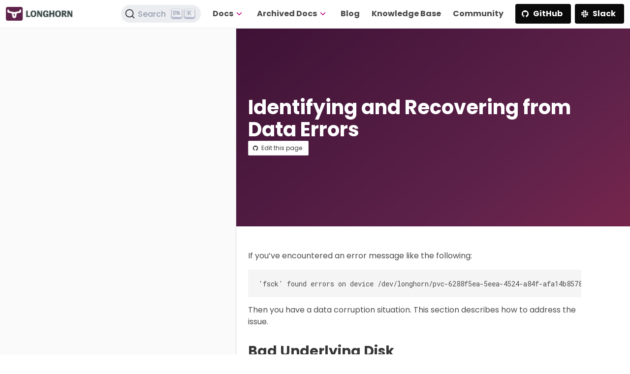

--- FILE ---
content_type: text/html; charset=UTF-8
request_url: https://longhorn.io/docs/archives/1.2.0/advanced-resources/data-recovery/data-error/
body_size: 9712
content:
<!doctype html><html lang=en-us><head><meta charset=utf-8><meta name=viewport content="width=device-width,initial-scale=1,shrink-to-fit=no"><link rel=canonical href=https://longhorn.io/docs/latest/1.2.0/advanced-resources/data-recovery/data-error/><meta name=twitter:card content="summary"><meta name=twitter:image content="https://longhorn.io/img/logos/longhorn-icon-color.png"><meta name=twitter:image:alt content="Longhorn color logo"><meta property="og:url" content="https://longhorn.io/docs/archives/1.2.0/advanced-resources/data-recovery/data-error/"><meta property="og:title" content="Longhorn | Identifying and Recovering from Data Errors"><meta property="og:type" content="article"><meta property="og:site_name" content="Longhorn"><meta property="og:image" content="https://longhorn.io/img/logos/longhorn-icon-color.png"><meta property="og:image:type" content="image/png"><meta property="og:image:alt" content="Longhorn color logo"><meta property="og:locale" content="en_US"><meta name=robots content="noindex"><title>Longhorn | Documentation</title><link rel=stylesheet href=/css/style.96fd8da97397d5f1567fd308b2e32328b993ed090ac56a6c3a3e6225f25d94e8.css integrity="sha256-lv2NqXOX1fFWf9MIsuMjKLmT7QkKxWpsOj5iJfJdlOg="><link rel=stylesheet href=https://cdn.jsdelivr.net/npm/@docsearch/css@3><link rel="shortcut icon" type=image/png sizes=32x32 href=/favicon.png>
<script async src="https://www.googletagmanager.com/gtag/js?id=G-7FVLP2S3TJ"></script><script>
window.dataLayer = window.dataLayer || [];
function gtag(){dataLayer.push(arguments);}
gtag('js', new Date()); gtag('config', 'G-7FVLP2S3TJ');
</script>
</head><body><div class=canvas id=canvas x-data="{ drawer: false }"><nav class="navbar is-fixed-top has-shadow" x-data="{ open: false }"><div class=navbar-brand><a class=navbar-item href=https://longhorn.io><img src=/img/logos/longhorn-horizontal-color.png alt="Longhorn navbar logo"></a>
<a role=button class=navbar-burger data-target=menu aria-label=menu aria-expanded=false :class="{ 'is-active': open }" @click="open = !open" @click.away="open = false"><span aria-hidden=true></span><span aria-hidden=true></span><span aria-hidden=true></span></a></div><div class=navbar-menu id=menu :class="{ 'is-active': open }"><div class=navbar-end><div class="navbar-item is-hidden-touch"><p class="control has-icons-left"><div id=docsearch></div></p></div><nav class=navbar role=navigation aria-label="dropdown navigation"><div class="navbar-item has-dropdown is-hoverable"><a class="navbar-link is-arrowless" href=/docs/1.10.0><span class=has-text-weight-bold>Docs</span>
<span class="icon has-text-secondary"><ion-icon name=chevron-down-outline></ion-icon></span></a><div class=navbar-dropdown><a class=navbar-item href=/docs/1.10.0>1.10.0 (<strong>latest</strong>)</a>
<a class=navbar-item href=/docs/1.9.2>1.9.2</a>
<a class=navbar-item href=/docs/1.9.1>1.9.1</a>
<a class=navbar-item href=/docs/1.9.0>1.9.0</a>
<a class=navbar-item href=/docs/1.8.2>1.8.2</a>
<a class=navbar-item href=/docs/1.8.1>1.8.1</a>
<a class=navbar-item href=/docs/1.8.0>1.8.0</a><hr><a class=navbar-item href=/docs/1.11.0>1.11.0-dev</a>
<a class=navbar-item href=/docs/1.10.1>1.10.1-dev</a>
<a class=navbar-item href=/docs/1.9.3>1.9.3-dev</a>
<a class=navbar-item href=/docs/1.8.3>1.8.3-dev</a></div></div><div class="navbar-item has-dropdown is-hoverable"><a class="navbar-link is-arrowless" href=/docs/1.10.0><span class=has-text-weight-bold>Archived Docs</span>
<span class="icon has-text-secondary"><ion-icon name=chevron-down-outline></ion-icon></span></a><div class=navbar-dropdown><a class=navbar-item href=/docs/archives/1.7.3>1.7.3</a>
<a class=navbar-item href=/docs/archives/1.7.2>1.7.2</a>
<a class=navbar-item href=/docs/archives/1.7.1>1.7.1</a>
<a class=navbar-item href=/docs/archives/1.7.0>1.7.0</a>
<a class=navbar-item href=/docs/archives/1.6.4>1.6.4</a>
<a class=navbar-item href=/docs/archives/1.5.5>1.5.5</a>
<a class=navbar-item href=/docs/archives/1.4.4>1.4.4</a>
<a class=navbar-item href=/docs/archives/1.3.3>1.3.3</a>
<a class=navbar-item href=/docs/archives/1.2.6>1.2.6</a>
<a class=navbar-item href=/docs/archives/1.1.3>1.1.3</a></div></div></nav><a class="navbar-item has-text-weight-bold" href=/blog><span>Blog</span></a>
<a class="navbar-item has-text-weight-bold" href=/kb><span>Knowledge Base</span></a>
<a class="navbar-item has-text-weight-bold" href=/community><span>Community</span></a><div class=navbar-item><div class="buttons is-left"><a class="button is-black has-text-weight-bold" href=https://github.com/longhorn/longhorn target=_blank><span class=icon><ion-icon name=logo-github></ion-icon></span><span>GitHub</span></a>
<a class="button is-black has-text-weight-bold" href=https://cloud-native.slack.com/messages/longhorn target=_blank><span class=icon><ion-icon name=logo-slack></ion-icon></span><span>Slack</span></a></div></div></div></div></nav><nav class="navbar is-black is-hidden-desktop under-nav"><div class=navbar-brand><div class="navbar-item is-hidden-desktop"><a class="button is-black is-borderless has-text-weight-light" @click="drawer = !drawer"><span class=icon><ion-icon name=list></ion-icon></span><span>Docs</span></a></div></div></nav><div class=dashboard><div class="dashboard-panel sidebar is-hidden-touch"><aside class="nav is-sidebar"></aside></div><div class="dashboard-panel main"><section class="hero is-primary is-medium is-bold"><div class=hero-body><div class=container><div class=docs-content><p class="title is-size-2 is-size-3-mobile has-text-weight-bold">Identifying and Recovering from Data Errors</p></div><div class=buttons><a class="button is-small" href=https://github.com/longhorn/website/edit/master/content/docs/archives/1.2.0/advanced-resources/data-recovery/data-error.md target=_blank><span class=icon><ion-icon name=logo-github></ion-icon></span><span>Edit this page</span></a></div></div></div></section><section class=section><div class=container><div class=docs-content><div class="content has-extra-bottom-padding"><p>If you&rsquo;ve encountered an error message like the following:</p><pre><code>'fsck' found errors on device /dev/longhorn/pvc-6288f5ea-5eea-4524-a84f-afa14b85780d but could not correct them.
</code></pre><p>Then you have a data corruption situation. This section describes how to address the issue.</p><h2 id=bad-underlying-disk>Bad Underlying Disk</h2><p>To determine if the error is caused because one of the underlying disks went bad, follow <a href=../corrupted-replica>these steps</a> to identify corrupted replicas.</p><p>If most of the replicas on the disk went bad, that means the disk is unreliable now and should be replaced.</p><p>If only one replica on the disk went bad, it can be a situation known as <code>bit rot</code>. In this case, removing the replica is good enough.</p><h2 id=recover-from-a-snapshot>Recover from a Snapshot</h2><p>If all the replicas are identical, then the volume needs to be recovered using snapshots.</p><p>The reason for this is probably that the bad bit was written from the workload the volume attached to.</p><p>To revert to a previous snapshot:</p><ol><li>In maintenance mode, attach the volume to any node.</li><li>Revert to a snapshot. You should start with the latest one.</li><li>Detach the volume from maintenance mode to any node.</li><li>Re-attach the volume to a node you have access to.</li><li>Mount the volume from <code>/dev/longhorn/&lt;volume_name></code> and check the volume content.</li><li>If the volume content is still incorrect, repeat from step 1.</li><li>Once you find a usable snapshot, make a new snapshot from there and start using the volume as normal.</li></ol><h2 id=recover-from-backup>Recover from Backup</h2><p>If all of the methods above failed, use a backup to <a href=../../../snapshots-and-backups/backup-and-restore/restore-from-a-backup>recover the volume.</a></p></div></div></div></section><section class=section><div class=container><nav class=pagination role=navigation aria-label=pagination><a class="pagination-next has-text-white has-background-primary" href=/docs/archives/1.2.0/advanced-resources/data-recovery/export-from-replica/><span>Exporting a Volume from a Single Replica</span>
<span class=icon><ion-icon name=arrow-forward-outline></ion-icon></span></a></nav></div></section><section class=hero><div class=hero-body><div class=container><hr><p class=has-text-weight-light>&copy; 2019-2025 Longhorn Authors | Documentation Distributed under CC-BY-4.0</p><br><p class=has-text-weight-light>&copy; 2025 The Linux Foundation. All rights reserved. The Linux Foundation has registered trademarks and uses trademarks. For a list of trademarks of The Linux Foundation,
please see our <a href=https://www.linuxfoundation.org/trademark-usage/ target=_blank>Trademark Usage</a> page.</p><br><span class="icon-text has-text-info is-pulled-right mx-3"><a href=https://k3s.io/ target=_blank><span class=icon><img src=/img/project-icons/icon-k3s.svg title=K3s></span></a></span>
<span class="icon-text has-text-success is-pulled-right mx-3"><a href=https://harvesterhci.io/ target=_blank><span class=icon><img src=/img/project-icons/icon-harvester.svg title=Harvester></span></a></span></div></div></section></div></div><div class=drawer :class="{ 'is-visible': drawer }"><aside class="nav is-drawer"><span class="icon is-hoverable" @click="drawer = !drawer"><ion-icon size=large name=close-circle-outline></ion-icon></span><div class=nav-section><a class=nav-section-title href=/docs/archives/>The Longhorn Documentation</a></div><div class=nav-section><a class=nav-section-title href=/docs/archives/0.8.0/>The Longhorn Documentation</a><ul class=nav-section-pages><li class=nav-section-pages-link><a href=/docs/archives/0.8.0/what-is-longhorn/>What is Longhorn?</a></li><li class=nav-section-pages-link><a href=/docs/archives/0.8.0/concepts/>Architecture and Concepts</a></li><li class=nav-section-pages-link><a href=/docs/archives/0.8.0/faq/>FAQ</a></li><li class=nav-section-pages-link><a href=/docs/archives/0.8.0/terminology/>Terminology</a></li><li class=nav-section-pages-link><a href=/docs/archives/0.8.0/contributing/>Contributing</a></li></ul><div class=nav-sub-section><a class=nav-sub-section-title href=/docs/archives/0.8.0/getting-started/>Getting started</a><ul class=nav-sub-section-pages><li class=nav-sub-section-pages-link><a href=/docs/archives/0.8.0/getting-started/quick-start-with-helm/>Quick Start with Helm</a></li></ul><a class=nav-sub-section-title href=/docs/archives/0.8.0/install/>Install</a><ul class=nav-sub-section-pages><li class=nav-sub-section-pages-link><a href=/docs/archives/0.8.0/install/requirements/>Installation Requirements</a></li><li class=nav-sub-section-pages-link><a href=/docs/archives/0.8.0/install/install-with-rancher/>Install Longhorn with the Rancher UI</a></li><li class=nav-sub-section-pages-link><a href=/docs/archives/0.8.0/install/install-with-kubectl/>Install With Kubectl</a></li><li class=nav-sub-section-pages-link><a href=/docs/archives/0.8.0/install/install-with-helm/>Install with Helm</a></li><li class=nav-sub-section-pages-link><a href=/docs/archives/0.8.0/install/viewing-ui/>Accessing the UI</a></li><li class=nav-sub-section-pages-link><a href=/docs/archives/0.8.0/install/customizing-default-settings/>Customizing Default Settings</a></li><li class=nav-sub-section-pages-link><a href=/docs/archives/0.8.0/install/uninstall-longhorn/>Uninstall Longhorn</a></li><li class=nav-sub-section-pages-link><a href=/docs/archives/0.8.0/install/upgrades/>Upgrades</a></li><li class=nav-sub-section-pages-link><a href=/docs/archives/0.8.0/install/iscsi/>iSCSI support</a></li><li class=nav-sub-section-pages-link><a href=/docs/archives/0.8.0/install/upgrade-from-v0.6.2-to-v0.7.0/>Upgrade from v0.6.2 to v0.7.0</a></li></ul><a class=nav-sub-section-title href=/docs/archives/0.8.0/users-guide/>Users Guide</a><ul class=nav-sub-section-pages><li class=nav-sub-section-pages-link><a href=/docs/archives/0.8.0/users-guide/create-volumes/>Create Longhorn Volumes</a></li><li class=nav-sub-section-pages-link><a href=/docs/archives/0.8.0/users-guide/settings/>Settings</a></li><li class=nav-sub-section-pages-link><a href=/docs/archives/0.8.0/users-guide/deploy-with-kubernetes/>Deploy Longhorn with Kubernetes</a></li><li class=nav-sub-section-pages-link><a href=/docs/archives/0.8.0/users-guide/setup-a-snapshot/>Setup a Snapshot</a></li><li class=nav-sub-section-pages-link><a href=/docs/archives/0.8.0/users-guide/recover-volume/>Recover volume after unexpected detachment</a></li><li class=nav-sub-section-pages-link><a href=/docs/archives/0.8.0/users-guide/setup-disaster-recovery-volumes/>Setup Disaster Recovery Volumes</a></li><li class=nav-sub-section-pages-link><a href=/docs/archives/0.8.0/users-guide/volume/>Volume operations</a></li><li class=nav-sub-section-pages-link><a href=/docs/archives/0.8.0/users-guide/multidisk/>Multiple Disk Support</a></li><li class=nav-sub-section-pages-link><a href=/docs/archives/0.8.0/users-guide/storage-tags/>Storage Tags</a></li><li class=nav-sub-section-pages-link><a href=/docs/archives/0.8.0/users-guide/expansion/>Volume Expansion</a></li><li class=nav-sub-section-pages-link><a href=/docs/archives/0.8.0/users-guide/taint-toleration/>Taints and Tolerations</a></li><li class=nav-sub-section-pages-link><a href=/docs/archives/0.8.0/users-guide/workload-identification/>Workload Identification for a Volume</a></li><li class=nav-sub-section-pages-link><a href=/docs/archives/0.8.0/users-guide/node-failure/>Node Failure Handling with Longhorn</a></li><li class=nav-sub-section-pages-link><a href=/docs/archives/0.8.0/users-guide/longhorn-ingress/>Create Nginx Ingress Controller with basic authentication</a></li><li class=nav-sub-section-pages-link><a href=/docs/archives/0.8.0/users-guide/troubleshooting/>Troubleshooting</a></li></ul><a class=nav-sub-section-title href=/docs/archives/0.8.0/examples/>Examples</a><ul class=nav-sub-section-pages><li class=nav-sub-section-pages-link><a href=/docs/archives/0.8.0/examples/block-volume/>Block Volume</a></li><li class=nav-sub-section-pages-link><a href=/docs/archives/0.8.0/examples/deployment/>Deployment</a></li><li class=nav-sub-section-pages-link><a href=/docs/archives/0.8.0/examples/pod-with-pvc/>Pod with PersistentVolumeClaim</a></li><li class=nav-sub-section-pages-link><a href=/docs/archives/0.8.0/examples/restore-to-file/>Restore to File</a></li><li class=nav-sub-section-pages-link><a href=/docs/archives/0.8.0/examples/simple-pod/>Simple Pod</a></li><li class=nav-sub-section-pages-link><a href=/docs/archives/0.8.0/examples/simple-pvc/>Simple PersistentVolumeClaim</a></li><li class=nav-sub-section-pages-link><a href=/docs/archives/0.8.0/examples/statefulset/>StatefulSet</a></li><li class=nav-sub-section-pages-link><a href=/docs/archives/0.8.0/examples/storage-class/>StorageClass</a></li><li class=nav-sub-section-pages-link><a href=/docs/archives/0.8.0/examples/csi-pv/>CSI Persistent Volume</a></li></ul></div></div><div class=nav-section><a class=nav-section-title href=/docs/archives/0.8.1/>The Longhorn Documentation</a><ul class=nav-section-pages><li class=nav-section-pages-link><a href=/docs/archives/0.8.1/what-is-longhorn/>What is Longhorn?</a></li><li class=nav-section-pages-link><a href=/docs/archives/0.8.1/concepts/>Architecture and Concepts</a></li><li class=nav-section-pages-link><a href=/docs/archives/0.8.1/terminology/>Terminology</a></li><li class=nav-section-pages-link><a href=/docs/archives/0.8.1/contributing/>Contributing</a></li></ul><div class=nav-sub-section><a class=nav-sub-section-title href=/docs/archives/0.8.1/deploy/>Deploy</a>
<a class=nav-sub-section-title href=/docs/archives/0.8.1/references/>References</a><ul class=nav-sub-section-pages><li class=nav-sub-section-pages-link><a href=/docs/archives/0.8.1/references/settings/>Settings Reference</a></li><li class=nav-sub-section-pages-link><a href=/docs/archives/0.8.1/references/examples/>Examples</a></li></ul><a class=nav-sub-section-title href=/docs/archives/0.8.1/volumes-and-nodes/>Volumes and Nodes</a><ul class=nav-sub-section-pages><li class=nav-sub-section-pages-link><a href=/docs/archives/0.8.1/volumes-and-nodes/create-volumes/>Create Longhorn Volumes</a></li><li class=nav-sub-section-pages-link><a href=/docs/archives/0.8.1/volumes-and-nodes/workload-identification/>Viewing Workloads that Use a Volume</a></li><li class=nav-sub-section-pages-link><a href=/docs/archives/0.8.1/volumes-and-nodes/storage-tags/>Storage Tags</a></li><li class=nav-sub-section-pages-link><a href=/docs/archives/0.8.1/volumes-and-nodes/expansion/>Volume Expansion</a></li><li class=nav-sub-section-pages-link><a href=/docs/archives/0.8.1/volumes-and-nodes/multidisk/>Multiple Disk Support</a></li><li class=nav-sub-section-pages-link><a href=/docs/archives/0.8.1/volumes-and-nodes/detaching-volumes/>Detaching Volumes</a></li></ul><a class=nav-sub-section-title href=/docs/archives/0.8.1/high-availability/>High Availability</a><ul class=nav-sub-section-pages><li class=nav-sub-section-pages-link><a href=/docs/archives/0.8.1/high-availability/recover-volume/>Recover Volume after Unexpected Detachment</a></li><li class=nav-sub-section-pages-link><a href=/docs/archives/0.8.1/high-availability/node-failure/>Node Failure Handling with Longhorn</a></li><li class=nav-sub-section-pages-link><a href=/docs/archives/0.8.1/high-availability/recover-without-system/>Recover from a Longhorn Backup without System Installed</a></li></ul><a class=nav-sub-section-title href=/docs/archives/0.8.1/snapshots-and-backups/>Backup and Restore</a><ul class=nav-sub-section-pages><li class=nav-sub-section-pages-link><a href=/docs/archives/0.8.1/snapshots-and-backups/setup-a-snapshot/>Create a Snapshot</a></li><li class=nav-sub-section-pages-link><a href=/docs/archives/0.8.1/snapshots-and-backups/scheduling-backups-and-snapshots/>Recurring Snapshots and Backups</a></li><li class=nav-sub-section-pages-link><a href=/docs/archives/0.8.1/snapshots-and-backups/setup-disaster-recovery-volumes/>Disaster Recovery Volumes</a></li></ul><a class=nav-sub-section-title href=/docs/archives/0.8.1/advanced-resources/>Advanced Resources</a><ul class=nav-sub-section-pages><li class=nav-sub-section-pages-link><a href=/docs/archives/0.8.1/advanced-resources/iscsi/>Use Longhorn Volume as an iSCSI Target</a></li><li class=nav-sub-section-pages-link><a href=/docs/archives/0.8.1/advanced-resources/migrating-flexvolume/>Migrating from the Flexvolume Driver to CSI</a></li><li class=nav-sub-section-pages-link><a href=/docs/archives/0.8.1/advanced-resources/default-disk-and-node-config/>Configuring Defaults for Nodes and Disks</a></li><li class=nav-sub-section-pages-link><a href=/docs/archives/0.8.1/advanced-resources/troubleshooting/>Troubleshooting</a></li></ul></div></div><div class=nav-section><a class=nav-section-title href=/docs/archives/1.0.0/>The Longhorn Documentation</a><ul class=nav-section-pages><li class=nav-section-pages-link><a href=/docs/archives/1.0.0/what-is-longhorn/>What is Longhorn?</a></li><li class=nav-section-pages-link><a href=/docs/archives/1.0.0/concepts/>Architecture and Concepts</a></li><li class=nav-section-pages-link><a href=/docs/archives/1.0.0/terminology/>Terminology</a></li><li class=nav-section-pages-link><a href=/docs/archives/1.0.0/best-practices/>Best Practices</a></li><li class=nav-section-pages-link><a href=/docs/archives/1.0.0/contributing/>Contributing</a></li></ul><div class=nav-sub-section><a class=nav-sub-section-title href=/docs/archives/1.0.0/deploy/>Deploy</a>
<a class=nav-sub-section-title href=/docs/archives/1.0.0/references/>References</a><ul class=nav-sub-section-pages><li class=nav-sub-section-pages-link><a href=/docs/archives/1.0.0/references/settings/>Settings Reference</a></li><li class=nav-sub-section-pages-link><a href=/docs/archives/1.0.0/references/examples/>Examples</a></li></ul><a class=nav-sub-section-title href=/docs/archives/1.0.0/volumes-and-nodes/>Volumes and Nodes</a><ul class=nav-sub-section-pages><li class=nav-sub-section-pages-link><a href=/docs/archives/1.0.0/volumes-and-nodes/create-volumes/>Create Longhorn Volumes</a></li><li class=nav-sub-section-pages-link><a href=/docs/archives/1.0.0/volumes-and-nodes/workload-identification/>Viewing Workloads that Use a Volume</a></li><li class=nav-sub-section-pages-link><a href=/docs/archives/1.0.0/volumes-and-nodes/storage-tags/>Storage Tags</a></li><li class=nav-sub-section-pages-link><a href=/docs/archives/1.0.0/volumes-and-nodes/expansion/>Volume Expansion</a></li><li class=nav-sub-section-pages-link><a href=/docs/archives/1.0.0/volumes-and-nodes/multidisk/>Multiple Disk Support</a></li><li class=nav-sub-section-pages-link><a href=/docs/archives/1.0.0/volumes-and-nodes/maintenance/>Node Maintenance Guide</a></li><li class=nav-sub-section-pages-link><a href=/docs/archives/1.0.0/volumes-and-nodes/detaching-volumes/>Detaching Volumes</a></li><li class=nav-sub-section-pages-link><a href=/docs/archives/1.0.0/volumes-and-nodes/scheduling/>Scheduling</a></li></ul><a class=nav-sub-section-title href=/docs/archives/1.0.0/high-availability/>High Availability</a><ul class=nav-sub-section-pages><li class=nav-sub-section-pages-link><a href=/docs/archives/1.0.0/high-availability/recover-volume/>Recover Volume after Unexpected Detachment</a></li><li class=nav-sub-section-pages-link><a href=/docs/archives/1.0.0/high-availability/node-failure/>Node Failure Handling with Longhorn</a></li></ul><a class=nav-sub-section-title href=/docs/archives/1.0.0/snapshots-and-backups/>Backup and Restore</a><ul class=nav-sub-section-pages><li class=nav-sub-section-pages-link><a href=/docs/archives/1.0.0/snapshots-and-backups/setup-a-snapshot/>Create a Snapshot</a></li><li class=nav-sub-section-pages-link><a href=/docs/archives/1.0.0/snapshots-and-backups/scheduling-backups-and-snapshots/>Recurring Snapshots and Backups</a></li><li class=nav-sub-section-pages-link><a href=/docs/archives/1.0.0/snapshots-and-backups/setup-disaster-recovery-volumes/>Disaster Recovery Volumes</a></li></ul><a class=nav-sub-section-title href=/docs/archives/1.0.0/advanced-resources/>Advanced Resources</a><ul class=nav-sub-section-pages><li class=nav-sub-section-pages-link><a href=/docs/archives/1.0.0/advanced-resources/iscsi/>Use Longhorn Volume as an iSCSI Target</a></li><li class=nav-sub-section-pages-link><a href=/docs/archives/1.0.0/advanced-resources/migrating-flexvolume/>Migrating from the Flexvolume Driver to CSI</a></li><li class=nav-sub-section-pages-link><a href=/docs/archives/1.0.0/advanced-resources/default-disk-and-node-config/>Configuring Defaults for Nodes and Disks</a></li><li class=nav-sub-section-pages-link><a href=/docs/archives/1.0.0/advanced-resources/troubleshooting/>Troubleshooting</a></li></ul></div></div><div class=nav-section><a class=nav-section-title href=/docs/archives/1.0.1/>The Longhorn Documentation</a><ul class=nav-section-pages><li class=nav-section-pages-link><a href=/docs/archives/1.0.1/what-is-longhorn/>What is Longhorn?</a></li><li class=nav-section-pages-link><a href=/docs/archives/1.0.1/concepts/>Architecture and Concepts</a></li><li class=nav-section-pages-link><a href=/docs/archives/1.0.1/terminology/>Terminology</a></li><li class=nav-section-pages-link><a href=/docs/archives/1.0.1/best-practices/>Best Practices</a></li><li class=nav-section-pages-link><a href=/docs/archives/1.0.1/contributing/>Contributing</a></li></ul><div class=nav-sub-section><a class=nav-sub-section-title href=/docs/archives/1.0.1/deploy/>Deploy</a>
<a class=nav-sub-section-title href=/docs/archives/1.0.1/references/>References</a><ul class=nav-sub-section-pages><li class=nav-sub-section-pages-link><a href=/docs/archives/1.0.1/references/settings/>Settings Reference</a></li><li class=nav-sub-section-pages-link><a href=/docs/archives/1.0.1/references/examples/>Examples</a></li></ul><a class=nav-sub-section-title href=/docs/archives/1.0.1/volumes-and-nodes/>Volumes and Nodes</a><ul class=nav-sub-section-pages><li class=nav-sub-section-pages-link><a href=/docs/archives/1.0.1/volumes-and-nodes/create-volumes/>Create Longhorn Volumes</a></li><li class=nav-sub-section-pages-link><a href=/docs/archives/1.0.1/volumes-and-nodes/delete-volumes/>Delete Longhorn Volumes</a></li><li class=nav-sub-section-pages-link><a href=/docs/archives/1.0.1/volumes-and-nodes/node-space-usage/>Node space usage</a></li><li class=nav-sub-section-pages-link><a href=/docs/archives/1.0.1/volumes-and-nodes/volume-size/>Volume Size</a></li><li class=nav-sub-section-pages-link><a href=/docs/archives/1.0.1/volumes-and-nodes/workload-identification/>Viewing Workloads that Use a Volume</a></li><li class=nav-sub-section-pages-link><a href=/docs/archives/1.0.1/volumes-and-nodes/storage-tags/>Storage Tags</a></li><li class=nav-sub-section-pages-link><a href=/docs/archives/1.0.1/volumes-and-nodes/expansion/>Volume Expansion</a></li><li class=nav-sub-section-pages-link><a href=/docs/archives/1.0.1/volumes-and-nodes/multidisk/>Multiple Disk Support</a></li><li class=nav-sub-section-pages-link><a href=/docs/archives/1.0.1/volumes-and-nodes/maintenance/>Node Maintenance Guide</a></li><li class=nav-sub-section-pages-link><a href=/docs/archives/1.0.1/volumes-and-nodes/detaching-volumes/>Detaching Volumes</a></li><li class=nav-sub-section-pages-link><a href=/docs/archives/1.0.1/volumes-and-nodes/scheduling/>Scheduling</a></li></ul><a class=nav-sub-section-title href=/docs/archives/1.0.1/high-availability/>High Availability</a><ul class=nav-sub-section-pages><li class=nav-sub-section-pages-link><a href=/docs/archives/1.0.1/high-availability/recover-volume/>Recover Volume after Unexpected Detachment</a></li><li class=nav-sub-section-pages-link><a href=/docs/archives/1.0.1/high-availability/node-failure/>Node Failure Handling with Longhorn</a></li></ul><a class=nav-sub-section-title href=/docs/archives/1.0.1/snapshots-and-backups/>Backup and Restore</a><ul class=nav-sub-section-pages><li class=nav-sub-section-pages-link><a href=/docs/archives/1.0.1/snapshots-and-backups/setup-a-snapshot/>Create a Snapshot</a></li><li class=nav-sub-section-pages-link><a href=/docs/archives/1.0.1/snapshots-and-backups/scheduling-backups-and-snapshots/>Recurring Snapshots and Backups</a></li><li class=nav-sub-section-pages-link><a href=/docs/archives/1.0.1/snapshots-and-backups/setup-disaster-recovery-volumes/>Disaster Recovery Volumes</a></li></ul><a class=nav-sub-section-title href=/docs/archives/1.0.1/advanced-resources/>Advanced Resources</a><ul class=nav-sub-section-pages><li class=nav-sub-section-pages-link><a href=/docs/archives/1.0.1/advanced-resources/rwx-workloads/>Support for ReadWriteMany (RWX) workloads</a></li><li class=nav-sub-section-pages-link><a href=/docs/archives/1.0.1/advanced-resources/iscsi/>Use Longhorn Volume as an iSCSI Target</a></li><li class=nav-sub-section-pages-link><a href=/docs/archives/1.0.1/advanced-resources/migrating-flexvolume/>Migrating from the Flexvolume Driver to CSI</a></li><li class=nav-sub-section-pages-link><a href=/docs/archives/1.0.1/advanced-resources/default-disk-and-node-config/>Configuring Defaults for Nodes and Disks</a></li><li class=nav-sub-section-pages-link><a href=/docs/archives/1.0.1/advanced-resources/troubleshooting/>Troubleshooting</a></li></ul></div></div><div class=nav-section><a class=nav-section-title href=/docs/archives/1.0.2/>The Longhorn Documentation</a><ul class=nav-section-pages><li class=nav-section-pages-link><a href=/docs/archives/1.0.2/what-is-longhorn/>What is Longhorn?</a></li><li class=nav-section-pages-link><a href=/docs/archives/1.0.2/concepts/>Architecture and Concepts</a></li><li class=nav-section-pages-link><a href=/docs/archives/1.0.2/terminology/>Terminology</a></li><li class=nav-section-pages-link><a href=/docs/archives/1.0.2/best-practices/>Best Practices</a></li><li class=nav-section-pages-link><a href=/docs/archives/1.0.2/contributing/>Contributing</a></li></ul><div class=nav-sub-section><a class=nav-sub-section-title href=/docs/archives/1.0.2/deploy/>Deploy</a>
<a class=nav-sub-section-title href=/docs/archives/1.0.2/references/>References</a><ul class=nav-sub-section-pages><li class=nav-sub-section-pages-link><a href=/docs/archives/1.0.2/references/settings/>Settings Reference</a></li><li class=nav-sub-section-pages-link><a href=/docs/archives/1.0.2/references/examples/>Examples</a></li></ul><a class=nav-sub-section-title href=/docs/archives/1.0.2/volumes-and-nodes/>Volumes and Nodes</a><ul class=nav-sub-section-pages><li class=nav-sub-section-pages-link><a href=/docs/archives/1.0.2/volumes-and-nodes/create-volumes/>Create Longhorn Volumes</a></li><li class=nav-sub-section-pages-link><a href=/docs/archives/1.0.2/volumes-and-nodes/delete-volumes/>Delete Longhorn Volumes</a></li><li class=nav-sub-section-pages-link><a href=/docs/archives/1.0.2/volumes-and-nodes/node-space-usage/>Node space usage</a></li><li class=nav-sub-section-pages-link><a href=/docs/archives/1.0.2/volumes-and-nodes/volume-size/>Volume Size</a></li><li class=nav-sub-section-pages-link><a href=/docs/archives/1.0.2/volumes-and-nodes/workload-identification/>Viewing Workloads that Use a Volume</a></li><li class=nav-sub-section-pages-link><a href=/docs/archives/1.0.2/volumes-and-nodes/storage-tags/>Storage Tags</a></li><li class=nav-sub-section-pages-link><a href=/docs/archives/1.0.2/volumes-and-nodes/expansion/>Volume Expansion</a></li><li class=nav-sub-section-pages-link><a href=/docs/archives/1.0.2/volumes-and-nodes/multidisk/>Multiple Disk Support</a></li><li class=nav-sub-section-pages-link><a href=/docs/archives/1.0.2/volumes-and-nodes/maintenance/>Node Maintenance Guide</a></li><li class=nav-sub-section-pages-link><a href=/docs/archives/1.0.2/volumes-and-nodes/detaching-volumes/>Detaching Volumes</a></li><li class=nav-sub-section-pages-link><a href=/docs/archives/1.0.2/volumes-and-nodes/scheduling/>Scheduling</a></li></ul><a class=nav-sub-section-title href=/docs/archives/1.0.2/high-availability/>High Availability</a><ul class=nav-sub-section-pages><li class=nav-sub-section-pages-link><a href=/docs/archives/1.0.2/high-availability/recover-volume/>Recover Volume after Unexpected Detachment</a></li><li class=nav-sub-section-pages-link><a href=/docs/archives/1.0.2/high-availability/node-failure/>Node Failure Handling with Longhorn</a></li></ul><a class=nav-sub-section-title href=/docs/archives/1.0.2/snapshots-and-backups/>Backup and Restore</a><ul class=nav-sub-section-pages><li class=nav-sub-section-pages-link><a href=/docs/archives/1.0.2/snapshots-and-backups/setup-a-snapshot/>Create a Snapshot</a></li><li class=nav-sub-section-pages-link><a href=/docs/archives/1.0.2/snapshots-and-backups/scheduling-backups-and-snapshots/>Recurring Snapshots and Backups</a></li><li class=nav-sub-section-pages-link><a href=/docs/archives/1.0.2/snapshots-and-backups/setup-disaster-recovery-volumes/>Disaster Recovery Volumes</a></li></ul><a class=nav-sub-section-title href=/docs/archives/1.0.2/advanced-resources/>Advanced Resources</a><ul class=nav-sub-section-pages><li class=nav-sub-section-pages-link><a href=/docs/archives/1.0.2/advanced-resources/rwx-workloads/>Support for ReadWriteMany (RWX) workloads</a></li><li class=nav-sub-section-pages-link><a href=/docs/archives/1.0.2/advanced-resources/iscsi/>Use Longhorn Volume as an iSCSI Target</a></li><li class=nav-sub-section-pages-link><a href=/docs/archives/1.0.2/advanced-resources/migrating-flexvolume/>Migrating from the Flexvolume Driver to CSI</a></li><li class=nav-sub-section-pages-link><a href=/docs/archives/1.0.2/advanced-resources/default-disk-and-node-config/>Configuring Defaults for Nodes and Disks</a></li><li class=nav-sub-section-pages-link><a href=/docs/archives/1.0.2/advanced-resources/troubleshooting/>Troubleshooting</a></li></ul></div></div><div class=nav-section><a class=nav-section-title href=/docs/archives/1.1.0/>The Longhorn Documentation</a><ul class=nav-section-pages><li class=nav-section-pages-link><a href=/docs/archives/1.1.0/what-is-longhorn/>What is Longhorn?</a></li><li class=nav-section-pages-link><a href=/docs/archives/1.1.0/concepts/>Architecture and Concepts</a></li><li class=nav-section-pages-link><a href=/docs/archives/1.1.0/terminology/>Terminology</a></li><li class=nav-section-pages-link><a href=/docs/archives/1.1.0/best-practices/>Best Practices</a></li><li class=nav-section-pages-link><a href=/docs/archives/1.1.0/contributing/>Contributing</a></li></ul><div class=nav-sub-section><a class=nav-sub-section-title href=/docs/archives/1.1.0/deploy/>Deploy</a>
<a class=nav-sub-section-title href=/docs/archives/1.1.0/references/>References</a><ul class=nav-sub-section-pages><li class=nav-sub-section-pages-link><a href=/docs/archives/1.1.0/references/settings/>Settings Reference</a></li><li class=nav-sub-section-pages-link><a href=/docs/archives/1.1.0/references/examples/>Examples</a></li><li class=nav-sub-section-pages-link><a href=/docs/archives/1.1.0/references/longhorn-client-python/>Python Client</a></li></ul><a class=nav-sub-section-title href=/docs/archives/1.1.0/volumes-and-nodes/>Volumes and Nodes</a><ul class=nav-sub-section-pages><li class=nav-sub-section-pages-link><a href=/docs/archives/1.1.0/volumes-and-nodes/create-volumes/>Create Longhorn Volumes</a></li><li class=nav-sub-section-pages-link><a href=/docs/archives/1.1.0/volumes-and-nodes/delete-volumes/>Delete Longhorn Volumes</a></li><li class=nav-sub-section-pages-link><a href=/docs/archives/1.1.0/volumes-and-nodes/node-space-usage/>Node Space Usage</a></li><li class=nav-sub-section-pages-link><a href=/docs/archives/1.1.0/volumes-and-nodes/volume-size/>Volume Size</a></li><li class=nav-sub-section-pages-link><a href=/docs/archives/1.1.0/volumes-and-nodes/workload-identification/>Viewing Workloads that Use a Volume</a></li><li class=nav-sub-section-pages-link><a href=/docs/archives/1.1.0/volumes-and-nodes/storage-tags/>Storage Tags</a></li><li class=nav-sub-section-pages-link><a href=/docs/archives/1.1.0/volumes-and-nodes/expansion/>Volume Expansion</a></li><li class=nav-sub-section-pages-link><a href=/docs/archives/1.1.0/volumes-and-nodes/disks-or-nodes-eviction/>Evicting Replicas on Disabled Disks or Nodes</a></li><li class=nav-sub-section-pages-link><a href=/docs/archives/1.1.0/volumes-and-nodes/multidisk/>Multiple Disk Support</a></li><li class=nav-sub-section-pages-link><a href=/docs/archives/1.1.0/volumes-and-nodes/maintenance/>Node Maintenance Guide</a></li><li class=nav-sub-section-pages-link><a href=/docs/archives/1.1.0/volumes-and-nodes/detaching-volumes/>Detaching Volumes</a></li><li class=nav-sub-section-pages-link><a href=/docs/archives/1.1.0/volumes-and-nodes/scheduling/>Scheduling</a></li></ul><a class=nav-sub-section-title href=/docs/archives/1.1.0/high-availability/>High Availability</a><ul class=nav-sub-section-pages><li class=nav-sub-section-pages-link><a href=/docs/archives/1.1.0/high-availability/data-locality/>Data Locality</a></li><li class=nav-sub-section-pages-link><a href=/docs/archives/1.1.0/high-availability/recover-volume/>Recover Volume after Unexpected Detachment</a></li><li class=nav-sub-section-pages-link><a href=/docs/archives/1.1.0/high-availability/node-failure/>Node Failure Handling with Longhorn</a></li></ul><a class=nav-sub-section-title href=/docs/archives/1.1.0/monitoring/>Monitoring</a><ul class=nav-sub-section-pages><li class=nav-sub-section-pages-link><a href=/docs/archives/1.1.0/monitoring/integrating-with-rancher-monitoring/>Integrating Longhorn metrics into the Rancher monitoring system</a></li><li class=nav-sub-section-pages-link><a href=/docs/archives/1.1.0/monitoring/kubelet-volume-metrics/>Kubelet Volume Metrics Support</a></li><li class=nav-sub-section-pages-link><a href=/docs/archives/1.1.0/monitoring/alert-rules-example/>Longhorn Alert Rule Examples</a></li><li class=nav-sub-section-pages-link><a href=/docs/archives/1.1.0/monitoring/metrics/>Longhorn Metrics for Monitoring</a></li><li class=nav-sub-section-pages-link><a href=/docs/archives/1.1.0/monitoring/prometheus_and_grafana_setup/>Setting up Prometheus and Grafana to monitor Longhorn</a></li></ul><a class=nav-sub-section-title href=/docs/archives/1.1.0/snapshots-and-backups/>Backup and Restore</a><ul class=nav-sub-section-pages><li class=nav-sub-section-pages-link><a href=/docs/archives/1.1.0/snapshots-and-backups/setup-a-snapshot/>Create a Snapshot</a></li><li class=nav-sub-section-pages-link><a href=/docs/archives/1.1.0/snapshots-and-backups/scheduling-backups-and-snapshots/>Recurring Snapshots and Backups</a></li><li class=nav-sub-section-pages-link><a href=/docs/archives/1.1.0/snapshots-and-backups/setup-disaster-recovery-volumes/>Disaster Recovery Volumes</a></li></ul><a class=nav-sub-section-title href=/docs/archives/1.1.0/advanced-resources/>Advanced Resources</a><ul class=nav-sub-section-pages><li class=nav-sub-section-pages-link><a href=/docs/archives/1.1.0/advanced-resources/rwx-workloads/>Support for ReadWriteMany (RWX) workloads (Experimental Feature)</a></li><li class=nav-sub-section-pages-link><a href=/docs/archives/1.1.0/advanced-resources/iscsi/>Use Longhorn Volume as an iSCSI Target</a></li><li class=nav-sub-section-pages-link><a href=/docs/archives/1.1.0/advanced-resources/migrating-flexvolume/>Migrating from the Flexvolume Driver to CSI</a></li><li class=nav-sub-section-pages-link><a href=/docs/archives/1.1.0/advanced-resources/default-disk-and-node-config/>Configuring Defaults for Nodes and Disks</a></li><li class=nav-sub-section-pages-link><a href=/docs/archives/1.1.0/advanced-resources/troubleshooting/>Troubleshooting</a></li></ul></div></div><div class=nav-section><a class=nav-section-title href=/docs/archives/1.1.1/>The Longhorn Documentation</a><ul class=nav-section-pages><li class=nav-section-pages-link><a href=/docs/archives/1.1.1/what-is-longhorn/>What is Longhorn?</a></li><li class=nav-section-pages-link><a href=/docs/archives/1.1.1/concepts/>Architecture and Concepts</a></li><li class=nav-section-pages-link><a href=/docs/archives/1.1.1/terminology/>Terminology</a></li><li class=nav-section-pages-link><a href=/docs/archives/1.1.1/best-practices/>Best Practices</a></li><li class=nav-section-pages-link><a href=/docs/archives/1.1.1/contributing/>Contributing</a></li></ul><div class=nav-sub-section><a class=nav-sub-section-title href=/docs/archives/1.1.1/deploy/>Deploy</a>
<a class=nav-sub-section-title href=/docs/archives/1.1.1/references/>References</a><ul class=nav-sub-section-pages><li class=nav-sub-section-pages-link><a href=/docs/archives/1.1.1/references/settings/>Settings Reference</a></li><li class=nav-sub-section-pages-link><a href=/docs/archives/1.1.1/references/examples/>Examples</a></li><li class=nav-sub-section-pages-link><a href=/docs/archives/1.1.1/references/longhorn-client-python/>Python Client</a></li></ul><a class=nav-sub-section-title href=/docs/archives/1.1.1/volumes-and-nodes/>Volumes and Nodes</a><ul class=nav-sub-section-pages><li class=nav-sub-section-pages-link><a href=/docs/archives/1.1.1/volumes-and-nodes/create-volumes/>Create Longhorn Volumes</a></li><li class=nav-sub-section-pages-link><a href=/docs/archives/1.1.1/volumes-and-nodes/delete-volumes/>Delete Longhorn Volumes</a></li><li class=nav-sub-section-pages-link><a href=/docs/archives/1.1.1/volumes-and-nodes/node-space-usage/>Node Space Usage</a></li><li class=nav-sub-section-pages-link><a href=/docs/archives/1.1.1/volumes-and-nodes/volume-size/>Volume Size</a></li><li class=nav-sub-section-pages-link><a href=/docs/archives/1.1.1/volumes-and-nodes/workload-identification/>Viewing Workloads that Use a Volume</a></li><li class=nav-sub-section-pages-link><a href=/docs/archives/1.1.1/volumes-and-nodes/storage-tags/>Storage Tags</a></li><li class=nav-sub-section-pages-link><a href=/docs/archives/1.1.1/volumes-and-nodes/expansion/>Volume Expansion</a></li><li class=nav-sub-section-pages-link><a href=/docs/archives/1.1.1/volumes-and-nodes/disks-or-nodes-eviction/>Evicting Replicas on Disabled Disks or Nodes</a></li><li class=nav-sub-section-pages-link><a href=/docs/archives/1.1.1/volumes-and-nodes/multidisk/>Multiple Disk Support</a></li><li class=nav-sub-section-pages-link><a href=/docs/archives/1.1.1/volumes-and-nodes/maintenance/>Node Maintenance Guide</a></li><li class=nav-sub-section-pages-link><a href=/docs/archives/1.1.1/volumes-and-nodes/detaching-volumes/>Detaching Volumes</a></li><li class=nav-sub-section-pages-link><a href=/docs/archives/1.1.1/volumes-and-nodes/scheduling/>Scheduling</a></li></ul><a class=nav-sub-section-title href=/docs/archives/1.1.1/high-availability/>High Availability</a><ul class=nav-sub-section-pages><li class=nav-sub-section-pages-link><a href=/docs/archives/1.1.1/high-availability/data-locality/>Data Locality</a></li><li class=nav-sub-section-pages-link><a href=/docs/archives/1.1.1/high-availability/recover-volume/>Recover Volume after Unexpected Detachment</a></li><li class=nav-sub-section-pages-link><a href=/docs/archives/1.1.1/high-availability/node-failure/>Node Failure Handling with Longhorn</a></li></ul><a class=nav-sub-section-title href=/docs/archives/1.1.1/monitoring/>Monitoring</a><ul class=nav-sub-section-pages><li class=nav-sub-section-pages-link><a href=/docs/archives/1.1.1/monitoring/prometheus-and-grafana-setup/>Setting up Prometheus and Grafana to monitor Longhorn</a></li><li class=nav-sub-section-pages-link><a href=/docs/archives/1.1.1/monitoring/integrating-with-rancher-monitoring/>Integrating Longhorn metrics into the Rancher monitoring system</a></li><li class=nav-sub-section-pages-link><a href=/docs/archives/1.1.1/monitoring/metrics/>Longhorn Metrics for Monitoring</a></li><li class=nav-sub-section-pages-link><a href=/docs/archives/1.1.1/monitoring/kubelet-volume-metrics/>Kubelet Volume Metrics Support</a></li><li class=nav-sub-section-pages-link><a href=/docs/archives/1.1.1/monitoring/alert-rules-example/>Longhorn Alert Rule Examples</a></li></ul><a class=nav-sub-section-title href=/docs/archives/1.1.1/snapshots-and-backups/>Backup and Restore</a><ul class=nav-sub-section-pages><li class=nav-sub-section-pages-link><a href=/docs/archives/1.1.1/snapshots-and-backups/setup-a-snapshot/>Create a Snapshot</a></li><li class=nav-sub-section-pages-link><a href=/docs/archives/1.1.1/snapshots-and-backups/scheduling-backups-and-snapshots/>Recurring Snapshots and Backups</a></li><li class=nav-sub-section-pages-link><a href=/docs/archives/1.1.1/snapshots-and-backups/setup-disaster-recovery-volumes/>Disaster Recovery Volumes</a></li></ul><a class=nav-sub-section-title href=/docs/archives/1.1.1/advanced-resources/>Advanced Resources</a><ul class=nav-sub-section-pages><li class=nav-sub-section-pages-link><a href=/docs/archives/1.1.1/advanced-resources/rancher-cluster-restore/>Restore cluster with a Rancher snapshot</a></li><li class=nav-sub-section-pages-link><a href=/docs/archives/1.1.1/advanced-resources/backing-image/>Set Backing Image for Longhorn Volumes</a></li><li class=nav-sub-section-pages-link><a href=/docs/archives/1.1.1/advanced-resources/rwx-workloads/>Support for ReadWriteMany (RWX) workloads (Experimental Feature)</a></li><li class=nav-sub-section-pages-link><a href=/docs/archives/1.1.1/advanced-resources/iscsi/>Use Longhorn Volume as an iSCSI Target</a></li><li class=nav-sub-section-pages-link><a href=/docs/archives/1.1.1/advanced-resources/migrating-flexvolume/>Migrating from the Flexvolume Driver to CSI</a></li><li class=nav-sub-section-pages-link><a href=/docs/archives/1.1.1/advanced-resources/default-disk-and-node-config/>Configuring Defaults for Nodes and Disks</a></li><li class=nav-sub-section-pages-link><a href=/docs/archives/1.1.1/advanced-resources/troubleshooting/>Troubleshooting</a></li></ul></div></div><div class=nav-section><a class=nav-section-title href=/docs/archives/1.1.2/>The Longhorn Documentation</a><ul class=nav-section-pages><li class=nav-section-pages-link><a href=/docs/archives/1.1.2/what-is-longhorn/>What is Longhorn?</a></li><li class=nav-section-pages-link><a href=/docs/archives/1.1.2/concepts/>Architecture and Concepts</a></li><li class=nav-section-pages-link><a href=/docs/archives/1.1.2/terminology/>Terminology</a></li><li class=nav-section-pages-link><a href=/docs/archives/1.1.2/best-practices/>Best Practices</a></li><li class=nav-section-pages-link><a href=/docs/archives/1.1.2/contributing/>Contributing</a></li></ul><div class=nav-sub-section><a class=nav-sub-section-title href=/docs/archives/1.1.2/deploy/>Deploy</a>
<a class=nav-sub-section-title href=/docs/archives/1.1.2/references/>References</a><ul class=nav-sub-section-pages><li class=nav-sub-section-pages-link><a href=/docs/archives/1.1.2/references/settings/>Settings Reference</a></li><li class=nav-sub-section-pages-link><a href=/docs/archives/1.1.2/references/examples/>Examples</a></li><li class=nav-sub-section-pages-link><a href=/docs/archives/1.1.2/references/longhorn-client-python/>Python Client</a></li></ul><a class=nav-sub-section-title href=/docs/archives/1.1.2/volumes-and-nodes/>Volumes and Nodes</a><ul class=nav-sub-section-pages><li class=nav-sub-section-pages-link><a href=/docs/archives/1.1.2/volumes-and-nodes/create-volumes/>Create Longhorn Volumes</a></li><li class=nav-sub-section-pages-link><a href=/docs/archives/1.1.2/volumes-and-nodes/delete-volumes/>Delete Longhorn Volumes</a></li><li class=nav-sub-section-pages-link><a href=/docs/archives/1.1.2/volumes-and-nodes/node-space-usage/>Node Space Usage</a></li><li class=nav-sub-section-pages-link><a href=/docs/archives/1.1.2/volumes-and-nodes/volume-size/>Volume Size</a></li><li class=nav-sub-section-pages-link><a href=/docs/archives/1.1.2/volumes-and-nodes/workload-identification/>Viewing Workloads that Use a Volume</a></li><li class=nav-sub-section-pages-link><a href=/docs/archives/1.1.2/volumes-and-nodes/storage-tags/>Storage Tags</a></li><li class=nav-sub-section-pages-link><a href=/docs/archives/1.1.2/volumes-and-nodes/expansion/>Volume Expansion</a></li><li class=nav-sub-section-pages-link><a href=/docs/archives/1.1.2/volumes-and-nodes/disks-or-nodes-eviction/>Evicting Replicas on Disabled Disks or Nodes</a></li><li class=nav-sub-section-pages-link><a href=/docs/archives/1.1.2/volumes-and-nodes/multidisk/>Multiple Disk Support</a></li><li class=nav-sub-section-pages-link><a href=/docs/archives/1.1.2/volumes-and-nodes/maintenance/>Node Maintenance Guide</a></li><li class=nav-sub-section-pages-link><a href=/docs/archives/1.1.2/volumes-and-nodes/detaching-volumes/>Detaching Volumes</a></li><li class=nav-sub-section-pages-link><a href=/docs/archives/1.1.2/volumes-and-nodes/scheduling/>Scheduling</a></li></ul><a class=nav-sub-section-title href=/docs/archives/1.1.2/high-availability/>High Availability</a><ul class=nav-sub-section-pages><li class=nav-sub-section-pages-link><a href=/docs/archives/1.1.2/high-availability/data-locality/>Data Locality</a></li><li class=nav-sub-section-pages-link><a href=/docs/archives/1.1.2/high-availability/recover-volume/>Recover Volume after Unexpected Detachment</a></li><li class=nav-sub-section-pages-link><a href=/docs/archives/1.1.2/high-availability/node-failure/>Node Failure Handling with Longhorn</a></li></ul><a class=nav-sub-section-title href=/docs/archives/1.1.2/monitoring/>Monitoring</a><ul class=nav-sub-section-pages><li class=nav-sub-section-pages-link><a href=/docs/archives/1.1.2/monitoring/prometheus-and-grafana-setup/>Setting up Prometheus and Grafana to monitor Longhorn</a></li><li class=nav-sub-section-pages-link><a href=/docs/archives/1.1.2/monitoring/integrating-with-rancher-monitoring/>Integrating Longhorn metrics into the Rancher monitoring system</a></li><li class=nav-sub-section-pages-link><a href=/docs/archives/1.1.2/monitoring/metrics/>Longhorn Metrics for Monitoring</a></li><li class=nav-sub-section-pages-link><a href=/docs/archives/1.1.2/monitoring/kubelet-volume-metrics/>Kubelet Volume Metrics Support</a></li><li class=nav-sub-section-pages-link><a href=/docs/archives/1.1.2/monitoring/alert-rules-example/>Longhorn Alert Rule Examples</a></li></ul><a class=nav-sub-section-title href=/docs/archives/1.1.2/snapshots-and-backups/>Backup and Restore</a><ul class=nav-sub-section-pages><li class=nav-sub-section-pages-link><a href=/docs/archives/1.1.2/snapshots-and-backups/setup-a-snapshot/>Create a Snapshot</a></li><li class=nav-sub-section-pages-link><a href=/docs/archives/1.1.2/snapshots-and-backups/scheduling-backups-and-snapshots/>Recurring Snapshots and Backups</a></li><li class=nav-sub-section-pages-link><a href=/docs/archives/1.1.2/snapshots-and-backups/setup-disaster-recovery-volumes/>Disaster Recovery Volumes</a></li></ul><a class=nav-sub-section-title href=/docs/archives/1.1.2/advanced-resources/>Advanced Resources</a><ul class=nav-sub-section-pages><li class=nav-sub-section-pages-link><a href=/docs/archives/1.1.2/advanced-resources/rancher-cluster-restore/>Restore cluster with a Rancher snapshot</a></li><li class=nav-sub-section-pages-link><a href=/docs/archives/1.1.2/advanced-resources/backing-image/>Set Backing Image for Longhorn Volumes</a></li><li class=nav-sub-section-pages-link><a href=/docs/archives/1.1.2/advanced-resources/rwx-workloads/>Support for ReadWriteMany (RWX) workloads (Experimental Feature)</a></li><li class=nav-sub-section-pages-link><a href=/docs/archives/1.1.2/advanced-resources/iscsi/>Use Longhorn Volume as an iSCSI Target</a></li><li class=nav-sub-section-pages-link><a href=/docs/archives/1.1.2/advanced-resources/migrating-flexvolume/>Migrating from the Flexvolume Driver to CSI</a></li><li class=nav-sub-section-pages-link><a href=/docs/archives/1.1.2/advanced-resources/default-disk-and-node-config/>Configuring Defaults for Nodes and Disks</a></li><li class=nav-sub-section-pages-link><a href=/docs/archives/1.1.2/advanced-resources/troubleshooting/>Troubleshooting</a></li></ul></div></div><div class=nav-section><a class=nav-section-title href=/docs/archives/1.1.3/>The Longhorn Documentation</a><ul class=nav-section-pages><li class=nav-section-pages-link><a href=/docs/archives/1.1.3/what-is-longhorn/>What is Longhorn?</a></li><li class=nav-section-pages-link><a href=/docs/archives/1.1.3/concepts/>Architecture and Concepts</a></li><li class=nav-section-pages-link><a href=/docs/archives/1.1.3/terminology/>Terminology</a></li><li class=nav-section-pages-link><a href=/docs/archives/1.1.3/best-practices/>Best Practices</a></li><li class=nav-section-pages-link><a href=/docs/archives/1.1.3/contributing/>Contributing</a></li></ul><div class=nav-sub-section><a class=nav-sub-section-title href=/docs/archives/1.1.3/deploy/>Deploy</a>
<a class=nav-sub-section-title href=/docs/archives/1.1.3/references/>References</a><ul class=nav-sub-section-pages><li class=nav-sub-section-pages-link><a href=/docs/archives/1.1.3/references/settings/>Settings Reference</a></li><li class=nav-sub-section-pages-link><a href=/docs/archives/1.1.3/references/examples/>Examples</a></li><li class=nav-sub-section-pages-link><a href=/docs/archives/1.1.3/references/longhorn-client-python/>Python Client</a></li></ul><a class=nav-sub-section-title href=/docs/archives/1.1.3/volumes-and-nodes/>Volumes and Nodes</a><ul class=nav-sub-section-pages><li class=nav-sub-section-pages-link><a href=/docs/archives/1.1.3/volumes-and-nodes/create-volumes/>Create Longhorn Volumes</a></li><li class=nav-sub-section-pages-link><a href=/docs/archives/1.1.3/volumes-and-nodes/delete-volumes/>Delete Longhorn Volumes</a></li><li class=nav-sub-section-pages-link><a href=/docs/archives/1.1.3/volumes-and-nodes/node-space-usage/>Node Space Usage</a></li><li class=nav-sub-section-pages-link><a href=/docs/archives/1.1.3/volumes-and-nodes/volume-size/>Volume Size</a></li><li class=nav-sub-section-pages-link><a href=/docs/archives/1.1.3/volumes-and-nodes/workload-identification/>Viewing Workloads that Use a Volume</a></li><li class=nav-sub-section-pages-link><a href=/docs/archives/1.1.3/volumes-and-nodes/storage-tags/>Storage Tags</a></li><li class=nav-sub-section-pages-link><a href=/docs/archives/1.1.3/volumes-and-nodes/expansion/>Volume Expansion</a></li><li class=nav-sub-section-pages-link><a href=/docs/archives/1.1.3/volumes-and-nodes/disks-or-nodes-eviction/>Evicting Replicas on Disabled Disks or Nodes</a></li><li class=nav-sub-section-pages-link><a href=/docs/archives/1.1.3/volumes-and-nodes/multidisk/>Multiple Disk Support</a></li><li class=nav-sub-section-pages-link><a href=/docs/archives/1.1.3/volumes-and-nodes/maintenance/>Node Maintenance Guide</a></li><li class=nav-sub-section-pages-link><a href=/docs/archives/1.1.3/volumes-and-nodes/detaching-volumes/>Detaching Volumes</a></li><li class=nav-sub-section-pages-link><a href=/docs/archives/1.1.3/volumes-and-nodes/scheduling/>Scheduling</a></li></ul><a class=nav-sub-section-title href=/docs/archives/1.1.3/high-availability/>High Availability</a><ul class=nav-sub-section-pages><li class=nav-sub-section-pages-link><a href=/docs/archives/1.1.3/high-availability/data-locality/>Data Locality</a></li><li class=nav-sub-section-pages-link><a href=/docs/archives/1.1.3/high-availability/recover-volume/>Recover Volume after Unexpected Detachment</a></li><li class=nav-sub-section-pages-link><a href=/docs/archives/1.1.3/high-availability/node-failure/>Node Failure Handling with Longhorn</a></li></ul><a class=nav-sub-section-title href=/docs/archives/1.1.3/monitoring/>Monitoring</a><ul class=nav-sub-section-pages><li class=nav-sub-section-pages-link><a href=/docs/archives/1.1.3/monitoring/prometheus-and-grafana-setup/>Setting up Prometheus and Grafana to monitor Longhorn</a></li><li class=nav-sub-section-pages-link><a href=/docs/archives/1.1.3/monitoring/integrating-with-rancher-monitoring/>Integrating Longhorn metrics into the Rancher monitoring system</a></li><li class=nav-sub-section-pages-link><a href=/docs/archives/1.1.3/monitoring/metrics/>Longhorn Metrics for Monitoring</a></li><li class=nav-sub-section-pages-link><a href=/docs/archives/1.1.3/monitoring/kubelet-volume-metrics/>Kubelet Volume Metrics Support</a></li><li class=nav-sub-section-pages-link><a href=/docs/archives/1.1.3/monitoring/alert-rules-example/>Longhorn Alert Rule Examples</a></li></ul><a class=nav-sub-section-title href=/docs/archives/1.1.3/snapshots-and-backups/>Backup and Restore</a><ul class=nav-sub-section-pages><li class=nav-sub-section-pages-link><a href=/docs/archives/1.1.3/snapshots-and-backups/setup-a-snapshot/>Create a Snapshot</a></li><li class=nav-sub-section-pages-link><a href=/docs/archives/1.1.3/snapshots-and-backups/scheduling-backups-and-snapshots/>Recurring Snapshots and Backups</a></li><li class=nav-sub-section-pages-link><a href=/docs/archives/1.1.3/snapshots-and-backups/setup-disaster-recovery-volumes/>Disaster Recovery Volumes</a></li></ul><a class=nav-sub-section-title href=/docs/archives/1.1.3/advanced-resources/>Advanced Resources</a><ul class=nav-sub-section-pages><li class=nav-sub-section-pages-link><a href=/docs/archives/1.1.3/advanced-resources/rancher-cluster-restore/>Restore cluster with a Rancher snapshot</a></li><li class=nav-sub-section-pages-link><a href=/docs/archives/1.1.3/advanced-resources/backing-image/>Set Backing Image for Longhorn Volumes</a></li><li class=nav-sub-section-pages-link><a href=/docs/archives/1.1.3/advanced-resources/rwx-workloads/>Support for ReadWriteMany (RWX) workloads (Experimental Feature)</a></li><li class=nav-sub-section-pages-link><a href=/docs/archives/1.1.3/advanced-resources/iscsi/>Use Longhorn Volume as an iSCSI Target</a></li><li class=nav-sub-section-pages-link><a href=/docs/archives/1.1.3/advanced-resources/migrating-flexvolume/>Migrating from the Flexvolume Driver to CSI</a></li><li class=nav-sub-section-pages-link><a href=/docs/archives/1.1.3/advanced-resources/default-disk-and-node-config/>Configuring Defaults for Nodes and Disks</a></li><li class=nav-sub-section-pages-link><a href=/docs/archives/1.1.3/advanced-resources/troubleshooting/>Troubleshooting</a></li></ul></div></div><div class=nav-section><a class=nav-section-title href=/docs/archives/1.2.0/>The Longhorn Documentation</a><ul class=nav-section-pages><li class=nav-section-pages-link><a href=/docs/archives/1.2.0/what-is-longhorn/>What is Longhorn?</a></li><li class=nav-section-pages-link><a href=/docs/archives/1.2.0/concepts/>Architecture and Concepts</a></li><li class=nav-section-pages-link><a href=/docs/archives/1.2.0/terminology/>Terminology</a></li><li class=nav-section-pages-link><a href=/docs/archives/1.2.0/best-practices/>Best Practices</a></li><li class=nav-section-pages-link><a href=/docs/archives/1.2.0/contributing/>Contributing</a></li></ul><div class=nav-sub-section><a class=nav-sub-section-title href=/docs/archives/1.2.0/deploy/>Deploy</a><ul class=nav-sub-section-pages><li class=nav-sub-section-pages-link><a href=/docs/archives/1.2.0/deploy/important-notes/>Important Notes</a></li></ul><a class=nav-sub-section-title href=/docs/archives/1.2.0/references/>References</a><ul class=nav-sub-section-pages><li class=nav-sub-section-pages-link><a href=/docs/archives/1.2.0/references/settings/>Settings Reference</a></li><li class=nav-sub-section-pages-link><a href=/docs/archives/1.2.0/references/examples/>Examples</a></li><li class=nav-sub-section-pages-link><a href=/docs/archives/1.2.0/references/longhorn-client-python/>Python Client</a></li></ul><a class=nav-sub-section-title href=/docs/archives/1.2.0/volumes-and-nodes/>Volumes and Nodes</a><ul class=nav-sub-section-pages><li class=nav-sub-section-pages-link><a href=/docs/archives/1.2.0/volumes-and-nodes/create-volumes/>Create Longhorn Volumes</a></li><li class=nav-sub-section-pages-link><a href=/docs/archives/1.2.0/volumes-and-nodes/delete-volumes/>Delete Longhorn Volumes</a></li><li class=nav-sub-section-pages-link><a href=/docs/archives/1.2.0/volumes-and-nodes/node-space-usage/>Node Space Usage</a></li><li class=nav-sub-section-pages-link><a href=/docs/archives/1.2.0/volumes-and-nodes/volume-size/>Volume Size</a></li><li class=nav-sub-section-pages-link><a href=/docs/archives/1.2.0/volumes-and-nodes/workload-identification/>Viewing Workloads that Use a Volume</a></li><li class=nav-sub-section-pages-link><a href=/docs/archives/1.2.0/volumes-and-nodes/storage-tags/>Storage Tags</a></li><li class=nav-sub-section-pages-link><a href=/docs/archives/1.2.0/volumes-and-nodes/expansion/>Volume Expansion</a></li><li class=nav-sub-section-pages-link><a href=/docs/archives/1.2.0/volumes-and-nodes/disks-or-nodes-eviction/>Evicting Replicas on Disabled Disks or Nodes</a></li><li class=nav-sub-section-pages-link><a href=/docs/archives/1.2.0/volumes-and-nodes/multidisk/>Multiple Disk Support</a></li><li class=nav-sub-section-pages-link><a href=/docs/archives/1.2.0/volumes-and-nodes/maintenance/>Node Maintenance Guide</a></li><li class=nav-sub-section-pages-link><a href=/docs/archives/1.2.0/volumes-and-nodes/detaching-volumes/>Detaching Volumes</a></li><li class=nav-sub-section-pages-link><a href=/docs/archives/1.2.0/volumes-and-nodes/scheduling/>Scheduling</a></li></ul><a class=nav-sub-section-title href=/docs/archives/1.2.0/high-availability/>High Availability</a><ul class=nav-sub-section-pages><li class=nav-sub-section-pages-link><a href=/docs/archives/1.2.0/high-availability/auto-balance-replicas/>Auto Balance Replicas</a></li><li class=nav-sub-section-pages-link><a href=/docs/archives/1.2.0/high-availability/data-locality/>Data Locality</a></li><li class=nav-sub-section-pages-link><a href=/docs/archives/1.2.0/high-availability/recover-volume/>Recover Volume after Unexpected Detachment</a></li><li class=nav-sub-section-pages-link><a href=/docs/archives/1.2.0/high-availability/node-failure/>Node Failure Handling with Longhorn</a></li></ul><a class=nav-sub-section-title href=/docs/archives/1.2.0/monitoring/>Monitoring</a><ul class=nav-sub-section-pages><li class=nav-sub-section-pages-link><a href=/docs/archives/1.2.0/monitoring/prometheus-and-grafana-setup/>Setting up Prometheus and Grafana to monitor Longhorn</a></li><li class=nav-sub-section-pages-link><a href=/docs/archives/1.2.0/monitoring/integrating-with-rancher-monitoring/>Integrating Longhorn metrics into the Rancher monitoring system</a></li><li class=nav-sub-section-pages-link><a href=/docs/archives/1.2.0/monitoring/metrics/>Longhorn Metrics for Monitoring</a></li><li class=nav-sub-section-pages-link><a href=/docs/archives/1.2.0/monitoring/kubelet-volume-metrics/>Kubelet Volume Metrics Support</a></li><li class=nav-sub-section-pages-link><a href=/docs/archives/1.2.0/monitoring/alert-rules-example/>Longhorn Alert Rule Examples</a></li></ul><a class=nav-sub-section-title href=/docs/archives/1.2.0/snapshots-and-backups/>Backup and Restore</a><ul class=nav-sub-section-pages><li class=nav-sub-section-pages-link><a href=/docs/archives/1.2.0/snapshots-and-backups/setup-a-snapshot/>Create a Snapshot</a></li><li class=nav-sub-section-pages-link><a href=/docs/archives/1.2.0/snapshots-and-backups/csi-volume-clone/>CSI Volume Clone Support</a></li><li class=nav-sub-section-pages-link><a href=/docs/archives/1.2.0/snapshots-and-backups/scheduling-backups-and-snapshots/>Recurring Snapshots and Backups</a></li><li class=nav-sub-section-pages-link><a href=/docs/archives/1.2.0/snapshots-and-backups/setup-disaster-recovery-volumes/>Disaster Recovery Volumes</a></li></ul><a class=nav-sub-section-title href=/docs/archives/1.2.0/advanced-resources/>Advanced Resources</a><ul class=nav-sub-section-pages><li class=nav-sub-section-pages-link><a href=/docs/archives/1.2.0/advanced-resources/rancher-cluster-restore/>Restore cluster with a Rancher snapshot</a></li><li class=nav-sub-section-pages-link><a href=/docs/archives/1.2.0/advanced-resources/backing-image/>Set Backing Image for Longhorn Volumes</a></li><li class=nav-sub-section-pages-link><a href=/docs/archives/1.2.0/advanced-resources/rwx-workloads/>Support for ReadWriteMany (RWX) workloads (Experimental Feature)</a></li><li class=nav-sub-section-pages-link><a href=/docs/archives/1.2.0/advanced-resources/iscsi/>Use Longhorn Volume as an iSCSI Target</a></li><li class=nav-sub-section-pages-link><a href=/docs/archives/1.2.0/advanced-resources/volume-encryption/>Volume Encryption</a></li><li class=nav-sub-section-pages-link><a href=/docs/archives/1.2.0/advanced-resources/migrating-flexvolume/>Migrating from the Flexvolume Driver to CSI</a></li><li class=nav-sub-section-pages-link><a href=/docs/archives/1.2.0/advanced-resources/default-disk-and-node-config/>Configuring Defaults for Nodes and Disks</a></li><li class=nav-sub-section-pages-link><a href=/docs/archives/1.2.0/advanced-resources/troubleshooting/>Troubleshooting</a></li></ul></div></div><div class=nav-section><a class=nav-section-title href=/docs/archives/1.2.1/>The Longhorn Documentation</a><ul class=nav-section-pages><li class=nav-section-pages-link><a href=/docs/archives/1.2.1/what-is-longhorn/>What is Longhorn?</a></li><li class=nav-section-pages-link><a href=/docs/archives/1.2.1/concepts/>Architecture and Concepts</a></li><li class=nav-section-pages-link><a href=/docs/archives/1.2.1/terminology/>Terminology</a></li><li class=nav-section-pages-link><a href=/docs/archives/1.2.1/best-practices/>Best Practices</a></li><li class=nav-section-pages-link><a href=/docs/archives/1.2.1/contributing/>Contributing</a></li></ul><div class=nav-sub-section><a class=nav-sub-section-title href=/docs/archives/1.2.1/deploy/>Deploy</a><ul class=nav-sub-section-pages><li class=nav-sub-section-pages-link><a href=/docs/archives/1.2.1/deploy/important-notes/>Important Notes</a></li></ul><a class=nav-sub-section-title href=/docs/archives/1.2.1/references/>References</a><ul class=nav-sub-section-pages><li class=nav-sub-section-pages-link><a href=/docs/archives/1.2.1/references/settings/>Settings Reference</a></li><li class=nav-sub-section-pages-link><a href=/docs/archives/1.2.1/references/examples/>Examples</a></li><li class=nav-sub-section-pages-link><a href=/docs/archives/1.2.1/references/longhorn-client-python/>Python Client</a></li></ul><a class=nav-sub-section-title href=/docs/archives/1.2.1/volumes-and-nodes/>Volumes and Nodes</a><ul class=nav-sub-section-pages><li class=nav-sub-section-pages-link><a href=/docs/archives/1.2.1/volumes-and-nodes/create-volumes/>Create Longhorn Volumes</a></li><li class=nav-sub-section-pages-link><a href=/docs/archives/1.2.1/volumes-and-nodes/delete-volumes/>Delete Longhorn Volumes</a></li><li class=nav-sub-section-pages-link><a href=/docs/archives/1.2.1/volumes-and-nodes/node-space-usage/>Node Space Usage</a></li><li class=nav-sub-section-pages-link><a href=/docs/archives/1.2.1/volumes-and-nodes/volume-size/>Volume Size</a></li><li class=nav-sub-section-pages-link><a href=/docs/archives/1.2.1/volumes-and-nodes/workload-identification/>Viewing Workloads that Use a Volume</a></li><li class=nav-sub-section-pages-link><a href=/docs/archives/1.2.1/volumes-and-nodes/storage-tags/>Storage Tags</a></li><li class=nav-sub-section-pages-link><a href=/docs/archives/1.2.1/volumes-and-nodes/expansion/>Volume Expansion</a></li><li class=nav-sub-section-pages-link><a href=/docs/archives/1.2.1/volumes-and-nodes/disks-or-nodes-eviction/>Evicting Replicas on Disabled Disks or Nodes</a></li><li class=nav-sub-section-pages-link><a href=/docs/archives/1.2.1/volumes-and-nodes/multidisk/>Multiple Disk Support</a></li><li class=nav-sub-section-pages-link><a href=/docs/archives/1.2.1/volumes-and-nodes/maintenance/>Node Maintenance Guide</a></li><li class=nav-sub-section-pages-link><a href=/docs/archives/1.2.1/volumes-and-nodes/detaching-volumes/>Detaching Volumes</a></li><li class=nav-sub-section-pages-link><a href=/docs/archives/1.2.1/volumes-and-nodes/scheduling/>Scheduling</a></li></ul><a class=nav-sub-section-title href=/docs/archives/1.2.1/high-availability/>High Availability</a><ul class=nav-sub-section-pages><li class=nav-sub-section-pages-link><a href=/docs/archives/1.2.1/high-availability/auto-balance-replicas/>Auto Balance Replicas</a></li><li class=nav-sub-section-pages-link><a href=/docs/archives/1.2.1/high-availability/data-locality/>Data Locality</a></li><li class=nav-sub-section-pages-link><a href=/docs/archives/1.2.1/high-availability/recover-volume/>Recover Volume after Unexpected Detachment</a></li><li class=nav-sub-section-pages-link><a href=/docs/archives/1.2.1/high-availability/node-failure/>Node Failure Handling with Longhorn</a></li></ul><a class=nav-sub-section-title href=/docs/archives/1.2.1/monitoring/>Monitoring</a><ul class=nav-sub-section-pages><li class=nav-sub-section-pages-link><a href=/docs/archives/1.2.1/monitoring/prometheus-and-grafana-setup/>Setting up Prometheus and Grafana to monitor Longhorn</a></li><li class=nav-sub-section-pages-link><a href=/docs/archives/1.2.1/monitoring/integrating-with-rancher-monitoring/>Integrating Longhorn metrics into the Rancher monitoring system</a></li><li class=nav-sub-section-pages-link><a href=/docs/archives/1.2.1/monitoring/metrics/>Longhorn Metrics for Monitoring</a></li><li class=nav-sub-section-pages-link><a href=/docs/archives/1.2.1/monitoring/kubelet-volume-metrics/>Kubelet Volume Metrics Support</a></li><li class=nav-sub-section-pages-link><a href=/docs/archives/1.2.1/monitoring/alert-rules-example/>Longhorn Alert Rule Examples</a></li></ul><a class=nav-sub-section-title href=/docs/archives/1.2.1/snapshots-and-backups/>Backup and Restore</a><ul class=nav-sub-section-pages><li class=nav-sub-section-pages-link><a href=/docs/archives/1.2.1/snapshots-and-backups/setup-a-snapshot/>Create a Snapshot</a></li><li class=nav-sub-section-pages-link><a href=/docs/archives/1.2.1/snapshots-and-backups/csi-volume-clone/>CSI Volume Clone Support</a></li><li class=nav-sub-section-pages-link><a href=/docs/archives/1.2.1/snapshots-and-backups/scheduling-backups-and-snapshots/>Recurring Snapshots and Backups</a></li><li class=nav-sub-section-pages-link><a href=/docs/archives/1.2.1/snapshots-and-backups/setup-disaster-recovery-volumes/>Disaster Recovery Volumes</a></li></ul><a class=nav-sub-section-title href=/docs/archives/1.2.1/advanced-resources/>Advanced Resources</a><ul class=nav-sub-section-pages><li class=nav-sub-section-pages-link><a href=/docs/archives/1.2.1/advanced-resources/rancher-cluster-restore/>Restore cluster with a Rancher snapshot</a></li><li class=nav-sub-section-pages-link><a href=/docs/archives/1.2.1/advanced-resources/backing-image/>Set Backing Image for Longhorn Volumes</a></li><li class=nav-sub-section-pages-link><a href=/docs/archives/1.2.1/advanced-resources/rwx-workloads/>Support for ReadWriteMany (RWX) workloads (Experimental Feature)</a></li><li class=nav-sub-section-pages-link><a href=/docs/archives/1.2.1/advanced-resources/iscsi/>Use Longhorn Volume as an iSCSI Target</a></li><li class=nav-sub-section-pages-link><a href=/docs/archives/1.2.1/advanced-resources/volume-encryption/>Volume Encryption</a></li><li class=nav-sub-section-pages-link><a href=/docs/archives/1.2.1/advanced-resources/migrating-flexvolume/>Migrating from the Flexvolume Driver to CSI</a></li><li class=nav-sub-section-pages-link><a href=/docs/archives/1.2.1/advanced-resources/default-disk-and-node-config/>Configuring Defaults for Nodes and Disks</a></li><li class=nav-sub-section-pages-link><a href=/docs/archives/1.2.1/advanced-resources/troubleshooting/>Troubleshooting</a></li></ul></div></div><div class=nav-section><a class=nav-section-title href=/docs/archives/1.2.2/>The Longhorn Documentation</a><ul class=nav-section-pages><li class=nav-section-pages-link><a href=/docs/archives/1.2.2/what-is-longhorn/>What is Longhorn?</a></li><li class=nav-section-pages-link><a href=/docs/archives/1.2.2/concepts/>Architecture and Concepts</a></li><li class=nav-section-pages-link><a href=/docs/archives/1.2.2/terminology/>Terminology</a></li><li class=nav-section-pages-link><a href=/docs/archives/1.2.2/best-practices/>Best Practices</a></li><li class=nav-section-pages-link><a href=/docs/archives/1.2.2/contributing/>Contributing</a></li></ul><div class=nav-sub-section><a class=nav-sub-section-title href=/docs/archives/1.2.2/deploy/>Deploy</a><ul class=nav-sub-section-pages><li class=nav-sub-section-pages-link><a href=/docs/archives/1.2.2/deploy/important-notes/>Important Notes</a></li></ul><a class=nav-sub-section-title href=/docs/archives/1.2.2/references/>References</a><ul class=nav-sub-section-pages><li class=nav-sub-section-pages-link><a href=/docs/archives/1.2.2/references/settings/>Settings Reference</a></li><li class=nav-sub-section-pages-link><a href=/docs/archives/1.2.2/references/longhorn-client-python/>Python Client</a></li><li class=nav-sub-section-pages-link><a href=/docs/archives/1.2.2/references/networking/>Longhorn Networking</a></li><li class=nav-sub-section-pages-link><a href=/docs/archives/1.2.2/references/examples/>Examples</a></li></ul><a class=nav-sub-section-title href=/docs/archives/1.2.2/volumes-and-nodes/>Volumes and Nodes</a><ul class=nav-sub-section-pages><li class=nav-sub-section-pages-link><a href=/docs/archives/1.2.2/volumes-and-nodes/create-volumes/>Create Longhorn Volumes</a></li><li class=nav-sub-section-pages-link><a href=/docs/archives/1.2.2/volumes-and-nodes/delete-volumes/>Delete Longhorn Volumes</a></li><li class=nav-sub-section-pages-link><a href=/docs/archives/1.2.2/volumes-and-nodes/node-space-usage/>Node Space Usage</a></li><li class=nav-sub-section-pages-link><a href=/docs/archives/1.2.2/volumes-and-nodes/volume-size/>Volume Size</a></li><li class=nav-sub-section-pages-link><a href=/docs/archives/1.2.2/volumes-and-nodes/workload-identification/>Viewing Workloads that Use a Volume</a></li><li class=nav-sub-section-pages-link><a href=/docs/archives/1.2.2/volumes-and-nodes/storage-tags/>Storage Tags</a></li><li class=nav-sub-section-pages-link><a href=/docs/archives/1.2.2/volumes-and-nodes/expansion/>Volume Expansion</a></li><li class=nav-sub-section-pages-link><a href=/docs/archives/1.2.2/volumes-and-nodes/disks-or-nodes-eviction/>Evicting Replicas on Disabled Disks or Nodes</a></li><li class=nav-sub-section-pages-link><a href=/docs/archives/1.2.2/volumes-and-nodes/multidisk/>Multiple Disk Support</a></li><li class=nav-sub-section-pages-link><a href=/docs/archives/1.2.2/volumes-and-nodes/maintenance/>Node Maintenance Guide</a></li><li class=nav-sub-section-pages-link><a href=/docs/archives/1.2.2/volumes-and-nodes/detaching-volumes/>Detaching Volumes</a></li><li class=nav-sub-section-pages-link><a href=/docs/archives/1.2.2/volumes-and-nodes/scheduling/>Scheduling</a></li></ul><a class=nav-sub-section-title href=/docs/archives/1.2.2/high-availability/>High Availability</a><ul class=nav-sub-section-pages><li class=nav-sub-section-pages-link><a href=/docs/archives/1.2.2/high-availability/auto-balance-replicas/>Auto Balance Replicas</a></li><li class=nav-sub-section-pages-link><a href=/docs/archives/1.2.2/high-availability/data-locality/>Data Locality</a></li><li class=nav-sub-section-pages-link><a href=/docs/archives/1.2.2/high-availability/recover-volume/>Recover Volume after Unexpected Detachment</a></li><li class=nav-sub-section-pages-link><a href=/docs/archives/1.2.2/high-availability/node-failure/>Node Failure Handling with Longhorn</a></li></ul><a class=nav-sub-section-title href=/docs/archives/1.2.2/monitoring/>Monitoring</a><ul class=nav-sub-section-pages><li class=nav-sub-section-pages-link><a href=/docs/archives/1.2.2/monitoring/prometheus-and-grafana-setup/>Setting up Prometheus and Grafana to monitor Longhorn</a></li><li class=nav-sub-section-pages-link><a href=/docs/archives/1.2.2/monitoring/integrating-with-rancher-monitoring/>Integrating Longhorn metrics into the Rancher monitoring system</a></li><li class=nav-sub-section-pages-link><a href=/docs/archives/1.2.2/monitoring/metrics/>Longhorn Metrics for Monitoring</a></li><li class=nav-sub-section-pages-link><a href=/docs/archives/1.2.2/monitoring/kubelet-volume-metrics/>Kubelet Volume Metrics Support</a></li><li class=nav-sub-section-pages-link><a href=/docs/archives/1.2.2/monitoring/alert-rules-example/>Longhorn Alert Rule Examples</a></li></ul><a class=nav-sub-section-title href=/docs/archives/1.2.2/snapshots-and-backups/>Backup and Restore</a><ul class=nav-sub-section-pages><li class=nav-sub-section-pages-link><a href=/docs/archives/1.2.2/snapshots-and-backups/setup-a-snapshot/>Create a Snapshot</a></li><li class=nav-sub-section-pages-link><a href=/docs/archives/1.2.2/snapshots-and-backups/csi-volume-clone/>CSI Volume Clone Support</a></li><li class=nav-sub-section-pages-link><a href=/docs/archives/1.2.2/snapshots-and-backups/scheduling-backups-and-snapshots/>Recurring Snapshots and Backups</a></li><li class=nav-sub-section-pages-link><a href=/docs/archives/1.2.2/snapshots-and-backups/setup-disaster-recovery-volumes/>Disaster Recovery Volumes</a></li></ul><a class=nav-sub-section-title href=/docs/archives/1.2.2/advanced-resources/>Advanced Resources</a><ul class=nav-sub-section-pages><li class=nav-sub-section-pages-link><a href=/docs/archives/1.2.2/advanced-resources/rancher-cluster-restore/>Restore cluster with a Rancher snapshot</a></li><li class=nav-sub-section-pages-link><a href=/docs/archives/1.2.2/advanced-resources/backing-image/>Set Backing Image for Longhorn Volumes</a></li><li class=nav-sub-section-pages-link><a href=/docs/archives/1.2.2/advanced-resources/rwx-workloads/>Support for ReadWriteMany (RWX) workloads (Experimental Feature)</a></li><li class=nav-sub-section-pages-link><a href=/docs/archives/1.2.2/advanced-resources/iscsi/>Use Longhorn Volume as an iSCSI Target</a></li><li class=nav-sub-section-pages-link><a href=/docs/archives/1.2.2/advanced-resources/volume-encryption/>Volume Encryption</a></li><li class=nav-sub-section-pages-link><a href=/docs/archives/1.2.2/advanced-resources/migrating-flexvolume/>Migrating from the Flexvolume Driver to CSI</a></li><li class=nav-sub-section-pages-link><a href=/docs/archives/1.2.2/advanced-resources/default-disk-and-node-config/>Configuring Defaults for Nodes and Disks</a></li><li class=nav-sub-section-pages-link><a href=/docs/archives/1.2.2/advanced-resources/troubleshooting/>Troubleshooting</a></li></ul></div></div><div class=nav-section><a class=nav-section-title href=/docs/archives/1.2.3/>The Longhorn Documentation</a><ul class=nav-section-pages><li class=nav-section-pages-link><a href=/docs/archives/1.2.3/what-is-longhorn/>What is Longhorn?</a></li><li class=nav-section-pages-link><a href=/docs/archives/1.2.3/concepts/>Architecture and Concepts</a></li><li class=nav-section-pages-link><a href=/docs/archives/1.2.3/terminology/>Terminology</a></li><li class=nav-section-pages-link><a href=/docs/archives/1.2.3/best-practices/>Best Practices</a></li><li class=nav-section-pages-link><a href=/docs/archives/1.2.3/contributing/>Contributing</a></li></ul><div class=nav-sub-section><a class=nav-sub-section-title href=/docs/archives/1.2.3/deploy/>Deploy</a><ul class=nav-sub-section-pages><li class=nav-sub-section-pages-link><a href=/docs/archives/1.2.3/deploy/important-notes/>Important Notes</a></li></ul><a class=nav-sub-section-title href=/docs/archives/1.2.3/references/>References</a><ul class=nav-sub-section-pages><li class=nav-sub-section-pages-link><a href=/docs/archives/1.2.3/references/settings/>Settings Reference</a></li><li class=nav-sub-section-pages-link><a href=/docs/archives/1.2.3/references/longhorn-client-python/>Python Client</a></li><li class=nav-sub-section-pages-link><a href=/docs/archives/1.2.3/references/networking/>Longhorn Networking</a></li><li class=nav-sub-section-pages-link><a href=/docs/archives/1.2.3/references/examples/>Examples</a></li></ul><a class=nav-sub-section-title href=/docs/archives/1.2.3/volumes-and-nodes/>Volumes and Nodes</a><ul class=nav-sub-section-pages><li class=nav-sub-section-pages-link><a href=/docs/archives/1.2.3/volumes-and-nodes/create-volumes/>Create Longhorn Volumes</a></li><li class=nav-sub-section-pages-link><a href=/docs/archives/1.2.3/volumes-and-nodes/delete-volumes/>Delete Longhorn Volumes</a></li><li class=nav-sub-section-pages-link><a href=/docs/archives/1.2.3/volumes-and-nodes/node-space-usage/>Node Space Usage</a></li><li class=nav-sub-section-pages-link><a href=/docs/archives/1.2.3/volumes-and-nodes/volume-size/>Volume Size</a></li><li class=nav-sub-section-pages-link><a href=/docs/archives/1.2.3/volumes-and-nodes/workload-identification/>Viewing Workloads that Use a Volume</a></li><li class=nav-sub-section-pages-link><a href=/docs/archives/1.2.3/volumes-and-nodes/storage-tags/>Storage Tags</a></li><li class=nav-sub-section-pages-link><a href=/docs/archives/1.2.3/volumes-and-nodes/expansion/>Volume Expansion</a></li><li class=nav-sub-section-pages-link><a href=/docs/archives/1.2.3/volumes-and-nodes/disks-or-nodes-eviction/>Evicting Replicas on Disabled Disks or Nodes</a></li><li class=nav-sub-section-pages-link><a href=/docs/archives/1.2.3/volumes-and-nodes/multidisk/>Multiple Disk Support</a></li><li class=nav-sub-section-pages-link><a href=/docs/archives/1.2.3/volumes-and-nodes/maintenance/>Node Maintenance Guide</a></li><li class=nav-sub-section-pages-link><a href=/docs/archives/1.2.3/volumes-and-nodes/detaching-volumes/>Detaching Volumes</a></li><li class=nav-sub-section-pages-link><a href=/docs/archives/1.2.3/volumes-and-nodes/scheduling/>Scheduling</a></li></ul><a class=nav-sub-section-title href=/docs/archives/1.2.3/high-availability/>High Availability</a><ul class=nav-sub-section-pages><li class=nav-sub-section-pages-link><a href=/docs/archives/1.2.3/high-availability/auto-balance-replicas/>Auto Balance Replicas</a></li><li class=nav-sub-section-pages-link><a href=/docs/archives/1.2.3/high-availability/data-locality/>Data Locality</a></li><li class=nav-sub-section-pages-link><a href=/docs/archives/1.2.3/high-availability/recover-volume/>Recover Volume after Unexpected Detachment</a></li><li class=nav-sub-section-pages-link><a href=/docs/archives/1.2.3/high-availability/node-failure/>Node Failure Handling with Longhorn</a></li></ul><a class=nav-sub-section-title href=/docs/archives/1.2.3/monitoring/>Monitoring</a><ul class=nav-sub-section-pages><li class=nav-sub-section-pages-link><a href=/docs/archives/1.2.3/monitoring/prometheus-and-grafana-setup/>Setting up Prometheus and Grafana to monitor Longhorn</a></li><li class=nav-sub-section-pages-link><a href=/docs/archives/1.2.3/monitoring/integrating-with-rancher-monitoring/>Integrating Longhorn metrics into the Rancher monitoring system</a></li><li class=nav-sub-section-pages-link><a href=/docs/archives/1.2.3/monitoring/metrics/>Longhorn Metrics for Monitoring</a></li><li class=nav-sub-section-pages-link><a href=/docs/archives/1.2.3/monitoring/kubelet-volume-metrics/>Kubelet Volume Metrics Support</a></li><li class=nav-sub-section-pages-link><a href=/docs/archives/1.2.3/monitoring/alert-rules-example/>Longhorn Alert Rule Examples</a></li></ul><a class=nav-sub-section-title href=/docs/archives/1.2.3/snapshots-and-backups/>Backup and Restore</a><ul class=nav-sub-section-pages><li class=nav-sub-section-pages-link><a href=/docs/archives/1.2.3/snapshots-and-backups/setup-a-snapshot/>Create a Snapshot</a></li><li class=nav-sub-section-pages-link><a href=/docs/archives/1.2.3/snapshots-and-backups/csi-volume-clone/>CSI Volume Clone Support</a></li><li class=nav-sub-section-pages-link><a href=/docs/archives/1.2.3/snapshots-and-backups/scheduling-backups-and-snapshots/>Recurring Snapshots and Backups</a></li><li class=nav-sub-section-pages-link><a href=/docs/archives/1.2.3/snapshots-and-backups/setup-disaster-recovery-volumes/>Disaster Recovery Volumes</a></li></ul><a class=nav-sub-section-title href=/docs/archives/1.2.3/advanced-resources/>Advanced Resources</a><ul class=nav-sub-section-pages><li class=nav-sub-section-pages-link><a href=/docs/archives/1.2.3/advanced-resources/backing-image/>Set Backing Image for Longhorn Volumes</a></li><li class=nav-sub-section-pages-link><a href=/docs/archives/1.2.3/advanced-resources/rwx-workloads/>Support for ReadWriteMany (RWX) workloads (Experimental Feature)</a></li><li class=nav-sub-section-pages-link><a href=/docs/archives/1.2.3/advanced-resources/iscsi/>Use Longhorn Volume as an iSCSI Target</a></li><li class=nav-sub-section-pages-link><a href=/docs/archives/1.2.3/advanced-resources/volume-encryption/>Volume Encryption</a></li><li class=nav-sub-section-pages-link><a href=/docs/archives/1.2.3/advanced-resources/migrating-flexvolume/>Migrating from the Flexvolume Driver to CSI</a></li><li class=nav-sub-section-pages-link><a href=/docs/archives/1.2.3/advanced-resources/default-disk-and-node-config/>Configuring Defaults for Nodes and Disks</a></li><li class=nav-sub-section-pages-link><a href=/docs/archives/1.2.3/advanced-resources/troubleshooting/>Troubleshooting</a></li></ul></div></div><div class=nav-section><a class=nav-section-title href=/docs/archives/1.2.4/>The Longhorn Documentation</a><ul class=nav-section-pages><li class=nav-section-pages-link><a href=/docs/archives/1.2.4/what-is-longhorn/>What is Longhorn?</a></li><li class=nav-section-pages-link><a href=/docs/archives/1.2.4/concepts/>Architecture and Concepts</a></li><li class=nav-section-pages-link><a href=/docs/archives/1.2.4/terminology/>Terminology</a></li><li class=nav-section-pages-link><a href=/docs/archives/1.2.4/best-practices/>Best Practices</a></li><li class=nav-section-pages-link><a href=/docs/archives/1.2.4/contributing/>Contributing</a></li></ul><div class=nav-sub-section><a class=nav-sub-section-title href=/docs/archives/1.2.4/deploy/>Deploy</a><ul class=nav-sub-section-pages><li class=nav-sub-section-pages-link><a href=/docs/archives/1.2.4/deploy/important-notes/>Important Notes</a></li></ul><a class=nav-sub-section-title href=/docs/archives/1.2.4/references/>References</a><ul class=nav-sub-section-pages><li class=nav-sub-section-pages-link><a href=/docs/archives/1.2.4/references/settings/>Settings Reference</a></li><li class=nav-sub-section-pages-link><a href=/docs/archives/1.2.4/references/longhorn-client-python/>Python Client</a></li><li class=nav-sub-section-pages-link><a href=/docs/archives/1.2.4/references/networking/>Longhorn Networking</a></li><li class=nav-sub-section-pages-link><a href=/docs/archives/1.2.4/references/examples/>Examples</a></li></ul><a class=nav-sub-section-title href=/docs/archives/1.2.4/volumes-and-nodes/>Volumes and Nodes</a><ul class=nav-sub-section-pages><li class=nav-sub-section-pages-link><a href=/docs/archives/1.2.4/volumes-and-nodes/create-volumes/>Create Longhorn Volumes</a></li><li class=nav-sub-section-pages-link><a href=/docs/archives/1.2.4/volumes-and-nodes/delete-volumes/>Delete Longhorn Volumes</a></li><li class=nav-sub-section-pages-link><a href=/docs/archives/1.2.4/volumes-and-nodes/node-space-usage/>Node Space Usage</a></li><li class=nav-sub-section-pages-link><a href=/docs/archives/1.2.4/volumes-and-nodes/volume-size/>Volume Size</a></li><li class=nav-sub-section-pages-link><a href=/docs/archives/1.2.4/volumes-and-nodes/workload-identification/>Viewing Workloads that Use a Volume</a></li><li class=nav-sub-section-pages-link><a href=/docs/archives/1.2.4/volumes-and-nodes/storage-tags/>Storage Tags</a></li><li class=nav-sub-section-pages-link><a href=/docs/archives/1.2.4/volumes-and-nodes/expansion/>Volume Expansion</a></li><li class=nav-sub-section-pages-link><a href=/docs/archives/1.2.4/volumes-and-nodes/disks-or-nodes-eviction/>Evicting Replicas on Disabled Disks or Nodes</a></li><li class=nav-sub-section-pages-link><a href=/docs/archives/1.2.4/volumes-and-nodes/multidisk/>Multiple Disk Support</a></li><li class=nav-sub-section-pages-link><a href=/docs/archives/1.2.4/volumes-and-nodes/maintenance/>Node Maintenance Guide</a></li><li class=nav-sub-section-pages-link><a href=/docs/archives/1.2.4/volumes-and-nodes/detaching-volumes/>Detaching Volumes</a></li><li class=nav-sub-section-pages-link><a href=/docs/archives/1.2.4/volumes-and-nodes/scheduling/>Scheduling</a></li></ul><a class=nav-sub-section-title href=/docs/archives/1.2.4/high-availability/>High Availability</a><ul class=nav-sub-section-pages><li class=nav-sub-section-pages-link><a href=/docs/archives/1.2.4/high-availability/auto-balance-replicas/>Auto Balance Replicas</a></li><li class=nav-sub-section-pages-link><a href=/docs/archives/1.2.4/high-availability/data-locality/>Data Locality</a></li><li class=nav-sub-section-pages-link><a href=/docs/archives/1.2.4/high-availability/recover-volume/>Recover Volume after Unexpected Detachment</a></li><li class=nav-sub-section-pages-link><a href=/docs/archives/1.2.4/high-availability/node-failure/>Node Failure Handling with Longhorn</a></li></ul><a class=nav-sub-section-title href=/docs/archives/1.2.4/monitoring/>Monitoring</a><ul class=nav-sub-section-pages><li class=nav-sub-section-pages-link><a href=/docs/archives/1.2.4/monitoring/prometheus-and-grafana-setup/>Setting up Prometheus and Grafana to monitor Longhorn</a></li><li class=nav-sub-section-pages-link><a href=/docs/archives/1.2.4/monitoring/integrating-with-rancher-monitoring/>Integrating Longhorn metrics into the Rancher monitoring system</a></li><li class=nav-sub-section-pages-link><a href=/docs/archives/1.2.4/monitoring/metrics/>Longhorn Metrics for Monitoring</a></li><li class=nav-sub-section-pages-link><a href=/docs/archives/1.2.4/monitoring/kubelet-volume-metrics/>Kubelet Volume Metrics Support</a></li><li class=nav-sub-section-pages-link><a href=/docs/archives/1.2.4/monitoring/alert-rules-example/>Longhorn Alert Rule Examples</a></li></ul><a class=nav-sub-section-title href=/docs/archives/1.2.4/snapshots-and-backups/>Backup and Restore</a><ul class=nav-sub-section-pages><li class=nav-sub-section-pages-link><a href=/docs/archives/1.2.4/snapshots-and-backups/setup-a-snapshot/>Create a Snapshot</a></li><li class=nav-sub-section-pages-link><a href=/docs/archives/1.2.4/snapshots-and-backups/csi-volume-clone/>CSI Volume Clone Support</a></li><li class=nav-sub-section-pages-link><a href=/docs/archives/1.2.4/snapshots-and-backups/scheduling-backups-and-snapshots/>Recurring Snapshots and Backups</a></li><li class=nav-sub-section-pages-link><a href=/docs/archives/1.2.4/snapshots-and-backups/setup-disaster-recovery-volumes/>Disaster Recovery Volumes</a></li></ul><a class=nav-sub-section-title href=/docs/archives/1.2.4/advanced-resources/>Advanced Resources</a><ul class=nav-sub-section-pages><li class=nav-sub-section-pages-link><a href=/docs/archives/1.2.4/advanced-resources/rancher-cluster-restore/>Restore cluster with a Rancher snapshot</a></li><li class=nav-sub-section-pages-link><a href=/docs/archives/1.2.4/advanced-resources/backing-image/>Set Backing Image for Longhorn Volumes</a></li><li class=nav-sub-section-pages-link><a href=/docs/archives/1.2.4/advanced-resources/rwx-workloads/>Support for ReadWriteMany (RWX) workloads (Experimental Feature)</a></li><li class=nav-sub-section-pages-link><a href=/docs/archives/1.2.4/advanced-resources/iscsi/>Use Longhorn Volume as an iSCSI Target</a></li><li class=nav-sub-section-pages-link><a href=/docs/archives/1.2.4/advanced-resources/volume-encryption/>Volume Encryption</a></li><li class=nav-sub-section-pages-link><a href=/docs/archives/1.2.4/advanced-resources/migrating-flexvolume/>Migrating from the Flexvolume Driver to CSI</a></li><li class=nav-sub-section-pages-link><a href=/docs/archives/1.2.4/advanced-resources/default-disk-and-node-config/>Configuring Defaults for Nodes and Disks</a></li><li class=nav-sub-section-pages-link><a href=/docs/archives/1.2.4/advanced-resources/troubleshooting/>Troubleshooting</a></li></ul></div></div><div class=nav-section><a class=nav-section-title href=/docs/archives/1.2.5/>The Longhorn Documentation</a><ul class=nav-section-pages><li class=nav-section-pages-link><a href=/docs/archives/1.2.5/what-is-longhorn/>What is Longhorn?</a></li><li class=nav-section-pages-link><a href=/docs/archives/1.2.5/concepts/>Architecture and Concepts</a></li><li class=nav-section-pages-link><a href=/docs/archives/1.2.5/terminology/>Terminology</a></li><li class=nav-section-pages-link><a href=/docs/archives/1.2.5/best-practices/>Best Practices</a></li><li class=nav-section-pages-link><a href=/docs/archives/1.2.5/contributing/>Contributing</a></li></ul><div class=nav-sub-section><a class=nav-sub-section-title href=/docs/archives/1.2.5/deploy/>Deploy</a><ul class=nav-sub-section-pages><li class=nav-sub-section-pages-link><a href=/docs/archives/1.2.5/deploy/important-notes/>Important Notes</a></li></ul><a class=nav-sub-section-title href=/docs/archives/1.2.5/references/>References</a><ul class=nav-sub-section-pages><li class=nav-sub-section-pages-link><a href=/docs/archives/1.2.5/references/settings/>Settings Reference</a></li><li class=nav-sub-section-pages-link><a href=/docs/archives/1.2.5/references/longhorn-client-python/>Python Client</a></li><li class=nav-sub-section-pages-link><a href=/docs/archives/1.2.5/references/networking/>Longhorn Networking</a></li><li class=nav-sub-section-pages-link><a href=/docs/archives/1.2.5/references/examples/>Examples</a></li></ul><a class=nav-sub-section-title href=/docs/archives/1.2.5/volumes-and-nodes/>Volumes and Nodes</a><ul class=nav-sub-section-pages><li class=nav-sub-section-pages-link><a href=/docs/archives/1.2.5/volumes-and-nodes/create-volumes/>Create Longhorn Volumes</a></li><li class=nav-sub-section-pages-link><a href=/docs/archives/1.2.5/volumes-and-nodes/delete-volumes/>Delete Longhorn Volumes</a></li><li class=nav-sub-section-pages-link><a href=/docs/archives/1.2.5/volumes-and-nodes/node-space-usage/>Node Space Usage</a></li><li class=nav-sub-section-pages-link><a href=/docs/archives/1.2.5/volumes-and-nodes/volume-size/>Volume Size</a></li><li class=nav-sub-section-pages-link><a href=/docs/archives/1.2.5/volumes-and-nodes/workload-identification/>Viewing Workloads that Use a Volume</a></li><li class=nav-sub-section-pages-link><a href=/docs/archives/1.2.5/volumes-and-nodes/storage-tags/>Storage Tags</a></li><li class=nav-sub-section-pages-link><a href=/docs/archives/1.2.5/volumes-and-nodes/expansion/>Volume Expansion</a></li><li class=nav-sub-section-pages-link><a href=/docs/archives/1.2.5/volumes-and-nodes/disks-or-nodes-eviction/>Evicting Replicas on Disabled Disks or Nodes</a></li><li class=nav-sub-section-pages-link><a href=/docs/archives/1.2.5/volumes-and-nodes/multidisk/>Multiple Disk Support</a></li><li class=nav-sub-section-pages-link><a href=/docs/archives/1.2.5/volumes-and-nodes/maintenance/>Node Maintenance Guide</a></li><li class=nav-sub-section-pages-link><a href=/docs/archives/1.2.5/volumes-and-nodes/detaching-volumes/>Detaching Volumes</a></li><li class=nav-sub-section-pages-link><a href=/docs/archives/1.2.5/volumes-and-nodes/scheduling/>Scheduling</a></li></ul><a class=nav-sub-section-title href=/docs/archives/1.2.5/high-availability/>High Availability</a><ul class=nav-sub-section-pages><li class=nav-sub-section-pages-link><a href=/docs/archives/1.2.5/high-availability/auto-balance-replicas/>Auto Balance Replicas</a></li><li class=nav-sub-section-pages-link><a href=/docs/archives/1.2.5/high-availability/data-locality/>Data Locality</a></li><li class=nav-sub-section-pages-link><a href=/docs/archives/1.2.5/high-availability/recover-volume/>Recover Volume after Unexpected Detachment</a></li><li class=nav-sub-section-pages-link><a href=/docs/archives/1.2.5/high-availability/node-failure/>Node Failure Handling with Longhorn</a></li></ul><a class=nav-sub-section-title href=/docs/archives/1.2.5/monitoring/>Monitoring</a><ul class=nav-sub-section-pages><li class=nav-sub-section-pages-link><a href=/docs/archives/1.2.5/monitoring/prometheus-and-grafana-setup/>Setting up Prometheus and Grafana to monitor Longhorn</a></li><li class=nav-sub-section-pages-link><a href=/docs/archives/1.2.5/monitoring/integrating-with-rancher-monitoring/>Integrating Longhorn metrics into the Rancher monitoring system</a></li><li class=nav-sub-section-pages-link><a href=/docs/archives/1.2.5/monitoring/metrics/>Longhorn Metrics for Monitoring</a></li><li class=nav-sub-section-pages-link><a href=/docs/archives/1.2.5/monitoring/kubelet-volume-metrics/>Kubelet Volume Metrics Support</a></li><li class=nav-sub-section-pages-link><a href=/docs/archives/1.2.5/monitoring/alert-rules-example/>Longhorn Alert Rule Examples</a></li></ul><a class=nav-sub-section-title href=/docs/archives/1.2.5/snapshots-and-backups/>Backup and Restore</a><ul class=nav-sub-section-pages><li class=nav-sub-section-pages-link><a href=/docs/archives/1.2.5/snapshots-and-backups/setup-a-snapshot/>Create a Snapshot</a></li><li class=nav-sub-section-pages-link><a href=/docs/archives/1.2.5/snapshots-and-backups/csi-volume-clone/>CSI Volume Clone Support</a></li><li class=nav-sub-section-pages-link><a href=/docs/archives/1.2.5/snapshots-and-backups/scheduling-backups-and-snapshots/>Recurring Snapshots and Backups</a></li><li class=nav-sub-section-pages-link><a href=/docs/archives/1.2.5/snapshots-and-backups/setup-disaster-recovery-volumes/>Disaster Recovery Volumes</a></li></ul><a class=nav-sub-section-title href=/docs/archives/1.2.5/advanced-resources/>Advanced Resources</a><ul class=nav-sub-section-pages><li class=nav-sub-section-pages-link><a href=/docs/archives/1.2.5/advanced-resources/rancher-cluster-restore/>Restore cluster with a Rancher snapshot</a></li><li class=nav-sub-section-pages-link><a href=/docs/archives/1.2.5/advanced-resources/backing-image/>Set Backing Image for Longhorn Volumes</a></li><li class=nav-sub-section-pages-link><a href=/docs/archives/1.2.5/advanced-resources/rwx-workloads/>Support for ReadWriteMany (RWX) workloads (Experimental Feature)</a></li><li class=nav-sub-section-pages-link><a href=/docs/archives/1.2.5/advanced-resources/iscsi/>Use Longhorn Volume as an iSCSI Target</a></li><li class=nav-sub-section-pages-link><a href=/docs/archives/1.2.5/advanced-resources/volume-encryption/>Volume Encryption</a></li><li class=nav-sub-section-pages-link><a href=/docs/archives/1.2.5/advanced-resources/migrating-flexvolume/>Migrating from the Flexvolume Driver to CSI</a></li><li class=nav-sub-section-pages-link><a href=/docs/archives/1.2.5/advanced-resources/default-disk-and-node-config/>Configuring Defaults for Nodes and Disks</a></li><li class=nav-sub-section-pages-link><a href=/docs/archives/1.2.5/advanced-resources/troubleshooting/>Troubleshooting</a></li></ul></div></div><div class=nav-section><a class=nav-section-title href=/docs/archives/1.2.6/>The Longhorn Documentation</a><ul class=nav-section-pages><li class=nav-section-pages-link><a href=/docs/archives/1.2.6/what-is-longhorn/>What is Longhorn?</a></li><li class=nav-section-pages-link><a href=/docs/archives/1.2.6/concepts/>Architecture and Concepts</a></li><li class=nav-section-pages-link><a href=/docs/archives/1.2.6/terminology/>Terminology</a></li><li class=nav-section-pages-link><a href=/docs/archives/1.2.6/best-practices/>Best Practices</a></li><li class=nav-section-pages-link><a href=/docs/archives/1.2.6/contributing/>Contributing</a></li></ul><div class=nav-sub-section><a class=nav-sub-section-title href=/docs/archives/1.2.6/deploy/>Deploy</a><ul class=nav-sub-section-pages><li class=nav-sub-section-pages-link><a href=/docs/archives/1.2.6/deploy/important-notes/>Important Notes</a></li></ul><a class=nav-sub-section-title href=/docs/archives/1.2.6/references/>References</a><ul class=nav-sub-section-pages><li class=nav-sub-section-pages-link><a href=/docs/archives/1.2.6/references/settings/>Settings Reference</a></li><li class=nav-sub-section-pages-link><a href=/docs/archives/1.2.6/references/longhorn-client-python/>Python Client</a></li><li class=nav-sub-section-pages-link><a href=/docs/archives/1.2.6/references/networking/>Longhorn Networking</a></li><li class=nav-sub-section-pages-link><a href=/docs/archives/1.2.6/references/examples/>Examples</a></li></ul><a class=nav-sub-section-title href=/docs/archives/1.2.6/volumes-and-nodes/>Volumes and Nodes</a><ul class=nav-sub-section-pages><li class=nav-sub-section-pages-link><a href=/docs/archives/1.2.6/volumes-and-nodes/create-volumes/>Create Longhorn Volumes</a></li><li class=nav-sub-section-pages-link><a href=/docs/archives/1.2.6/volumes-and-nodes/delete-volumes/>Delete Longhorn Volumes</a></li><li class=nav-sub-section-pages-link><a href=/docs/archives/1.2.6/volumes-and-nodes/node-space-usage/>Node Space Usage</a></li><li class=nav-sub-section-pages-link><a href=/docs/archives/1.2.6/volumes-and-nodes/volume-size/>Volume Size</a></li><li class=nav-sub-section-pages-link><a href=/docs/archives/1.2.6/volumes-and-nodes/workload-identification/>Viewing Workloads that Use a Volume</a></li><li class=nav-sub-section-pages-link><a href=/docs/archives/1.2.6/volumes-and-nodes/storage-tags/>Storage Tags</a></li><li class=nav-sub-section-pages-link><a href=/docs/archives/1.2.6/volumes-and-nodes/expansion/>Volume Expansion</a></li><li class=nav-sub-section-pages-link><a href=/docs/archives/1.2.6/volumes-and-nodes/disks-or-nodes-eviction/>Evicting Replicas on Disabled Disks or Nodes</a></li><li class=nav-sub-section-pages-link><a href=/docs/archives/1.2.6/volumes-and-nodes/multidisk/>Multiple Disk Support</a></li><li class=nav-sub-section-pages-link><a href=/docs/archives/1.2.6/volumes-and-nodes/maintenance/>Node Maintenance Guide</a></li><li class=nav-sub-section-pages-link><a href=/docs/archives/1.2.6/volumes-and-nodes/detaching-volumes/>Detaching Volumes</a></li><li class=nav-sub-section-pages-link><a href=/docs/archives/1.2.6/volumes-and-nodes/scheduling/>Scheduling</a></li></ul><a class=nav-sub-section-title href=/docs/archives/1.2.6/high-availability/>High Availability</a><ul class=nav-sub-section-pages><li class=nav-sub-section-pages-link><a href=/docs/archives/1.2.6/high-availability/auto-balance-replicas/>Auto Balance Replicas</a></li><li class=nav-sub-section-pages-link><a href=/docs/archives/1.2.6/high-availability/data-locality/>Data Locality</a></li><li class=nav-sub-section-pages-link><a href=/docs/archives/1.2.6/high-availability/recover-volume/>Recover Volume after Unexpected Detachment</a></li><li class=nav-sub-section-pages-link><a href=/docs/archives/1.2.6/high-availability/node-failure/>Node Failure Handling with Longhorn</a></li></ul><a class=nav-sub-section-title href=/docs/archives/1.2.6/monitoring/>Monitoring</a><ul class=nav-sub-section-pages><li class=nav-sub-section-pages-link><a href=/docs/archives/1.2.6/monitoring/prometheus-and-grafana-setup/>Setting up Prometheus and Grafana to monitor Longhorn</a></li><li class=nav-sub-section-pages-link><a href=/docs/archives/1.2.6/monitoring/integrating-with-rancher-monitoring/>Integrating Longhorn metrics into the Rancher monitoring system</a></li><li class=nav-sub-section-pages-link><a href=/docs/archives/1.2.6/monitoring/metrics/>Longhorn Metrics for Monitoring</a></li><li class=nav-sub-section-pages-link><a href=/docs/archives/1.2.6/monitoring/kubelet-volume-metrics/>Kubelet Volume Metrics Support</a></li><li class=nav-sub-section-pages-link><a href=/docs/archives/1.2.6/monitoring/alert-rules-example/>Longhorn Alert Rule Examples</a></li></ul><a class=nav-sub-section-title href=/docs/archives/1.2.6/snapshots-and-backups/>Backup and Restore</a><ul class=nav-sub-section-pages><li class=nav-sub-section-pages-link><a href=/docs/archives/1.2.6/snapshots-and-backups/setup-a-snapshot/>Create a Snapshot</a></li><li class=nav-sub-section-pages-link><a href=/docs/archives/1.2.6/snapshots-and-backups/csi-volume-clone/>CSI Volume Clone Support</a></li><li class=nav-sub-section-pages-link><a href=/docs/archives/1.2.6/snapshots-and-backups/scheduling-backups-and-snapshots/>Recurring Snapshots and Backups</a></li><li class=nav-sub-section-pages-link><a href=/docs/archives/1.2.6/snapshots-and-backups/setup-disaster-recovery-volumes/>Disaster Recovery Volumes</a></li></ul><a class=nav-sub-section-title href=/docs/archives/1.2.6/advanced-resources/>Advanced Resources</a><ul class=nav-sub-section-pages><li class=nav-sub-section-pages-link><a href=/docs/archives/1.2.6/advanced-resources/rancher-cluster-restore/>Restore cluster with a Rancher snapshot</a></li><li class=nav-sub-section-pages-link><a href=/docs/archives/1.2.6/advanced-resources/backing-image/>Set Backing Image for Longhorn Volumes</a></li><li class=nav-sub-section-pages-link><a href=/docs/archives/1.2.6/advanced-resources/rwx-workloads/>Support for ReadWriteMany (RWX) workloads (Experimental Feature)</a></li><li class=nav-sub-section-pages-link><a href=/docs/archives/1.2.6/advanced-resources/iscsi/>Use Longhorn Volume as an iSCSI Target</a></li><li class=nav-sub-section-pages-link><a href=/docs/archives/1.2.6/advanced-resources/volume-encryption/>Volume Encryption</a></li><li class=nav-sub-section-pages-link><a href=/docs/archives/1.2.6/advanced-resources/migrating-flexvolume/>Migrating from the Flexvolume Driver to CSI</a></li><li class=nav-sub-section-pages-link><a href=/docs/archives/1.2.6/advanced-resources/default-disk-and-node-config/>Configuring Defaults for Nodes and Disks</a></li><li class=nav-sub-section-pages-link><a href=/docs/archives/1.2.6/advanced-resources/troubleshooting/>Troubleshooting</a></li></ul></div></div><div class=nav-section><a class=nav-section-title href=/docs/archives/1.3.0/>The Longhorn Documentation</a><ul class=nav-section-pages><li class=nav-section-pages-link><a href=/docs/archives/1.3.0/what-is-longhorn/>What is Longhorn?</a></li><li class=nav-section-pages-link><a href=/docs/archives/1.3.0/concepts/>Architecture and Concepts</a></li><li class=nav-section-pages-link><a href=/docs/archives/1.3.0/terminology/>Terminology</a></li><li class=nav-section-pages-link><a href=/docs/archives/1.3.0/best-practices/>Best Practices</a></li><li class=nav-section-pages-link><a href=/docs/archives/1.3.0/contributing/>Contributing</a></li></ul><div class=nav-sub-section><a class=nav-sub-section-title href=/docs/archives/1.3.0/deploy/>Deploy</a><ul class=nav-sub-section-pages><li class=nav-sub-section-pages-link><a href=/docs/archives/1.3.0/deploy/important-notes/>Important Notes</a></li></ul><a class=nav-sub-section-title href=/docs/archives/1.3.0/references/>References</a><ul class=nav-sub-section-pages><li class=nav-sub-section-pages-link><a href=/docs/archives/1.3.0/references/settings/>Settings Reference</a></li><li class=nav-sub-section-pages-link><a href=/docs/archives/1.3.0/references/longhorn-client-python/>Python Client</a></li><li class=nav-sub-section-pages-link><a href=/docs/archives/1.3.0/references/networking/>Longhorn Networking</a></li><li class=nav-sub-section-pages-link><a href=/docs/archives/1.3.0/references/examples/>Examples</a></li></ul><a class=nav-sub-section-title href=/docs/archives/1.3.0/volumes-and-nodes/>Volumes and Nodes</a><ul class=nav-sub-section-pages><li class=nav-sub-section-pages-link><a href=/docs/archives/1.3.0/volumes-and-nodes/create-volumes/>Create Longhorn Volumes</a></li><li class=nav-sub-section-pages-link><a href=/docs/archives/1.3.0/volumes-and-nodes/delete-volumes/>Delete Longhorn Volumes</a></li><li class=nav-sub-section-pages-link><a href=/docs/archives/1.3.0/volumes-and-nodes/node-space-usage/>Node Space Usage</a></li><li class=nav-sub-section-pages-link><a href=/docs/archives/1.3.0/volumes-and-nodes/volume-size/>Volume Size</a></li><li class=nav-sub-section-pages-link><a href=/docs/archives/1.3.0/volumes-and-nodes/workload-identification/>Viewing Workloads that Use a Volume</a></li><li class=nav-sub-section-pages-link><a href=/docs/archives/1.3.0/volumes-and-nodes/storage-tags/>Storage Tags</a></li><li class=nav-sub-section-pages-link><a href=/docs/archives/1.3.0/volumes-and-nodes/expansion/>Volume Expansion</a></li><li class=nav-sub-section-pages-link><a href=/docs/archives/1.3.0/volumes-and-nodes/disks-or-nodes-eviction/>Evicting Replicas on Disabled Disks or Nodes</a></li><li class=nav-sub-section-pages-link><a href=/docs/archives/1.3.0/volumes-and-nodes/multidisk/>Multiple Disk Support</a></li><li class=nav-sub-section-pages-link><a href=/docs/archives/1.3.0/volumes-and-nodes/maintenance/>Node Maintenance Guide</a></li><li class=nav-sub-section-pages-link><a href=/docs/archives/1.3.0/volumes-and-nodes/detaching-volumes/>Detaching Volumes</a></li><li class=nav-sub-section-pages-link><a href=/docs/archives/1.3.0/volumes-and-nodes/scheduling/>Scheduling</a></li></ul><a class=nav-sub-section-title href=/docs/archives/1.3.0/high-availability/>High Availability</a><ul class=nav-sub-section-pages><li class=nav-sub-section-pages-link><a href=/docs/archives/1.3.0/high-availability/auto-balance-replicas/>Auto Balance Replicas</a></li><li class=nav-sub-section-pages-link><a href=/docs/archives/1.3.0/high-availability/data-locality/>Data Locality</a></li><li class=nav-sub-section-pages-link><a href=/docs/archives/1.3.0/high-availability/k8s-cluster-autoscaler/>Kubernetes Cluster Autoscaler Support (Experimental)</a></li><li class=nav-sub-section-pages-link><a href=/docs/archives/1.3.0/high-availability/recover-volume/>Recover Volume after Unexpected Detachment</a></li><li class=nav-sub-section-pages-link><a href=/docs/archives/1.3.0/high-availability/node-failure/>Node Failure Handling with Longhorn</a></li></ul><a class=nav-sub-section-title href=/docs/archives/1.3.0/monitoring/>Monitoring</a><ul class=nav-sub-section-pages><li class=nav-sub-section-pages-link><a href=/docs/archives/1.3.0/monitoring/prometheus-and-grafana-setup/>Setting up Prometheus and Grafana to monitor Longhorn</a></li><li class=nav-sub-section-pages-link><a href=/docs/archives/1.3.0/monitoring/integrating-with-rancher-monitoring/>Integrating Longhorn metrics into the Rancher monitoring system</a></li><li class=nav-sub-section-pages-link><a href=/docs/archives/1.3.0/monitoring/metrics/>Longhorn Metrics for Monitoring</a></li><li class=nav-sub-section-pages-link><a href=/docs/archives/1.3.0/monitoring/kubelet-volume-metrics/>Kubelet Volume Metrics Support</a></li><li class=nav-sub-section-pages-link><a href=/docs/archives/1.3.0/monitoring/alert-rules-example/>Longhorn Alert Rule Examples</a></li></ul><a class=nav-sub-section-title href=/docs/archives/1.3.0/snapshots-and-backups/>Backup and Restore</a><ul class=nav-sub-section-pages><li class=nav-sub-section-pages-link><a href=/docs/archives/1.3.0/snapshots-and-backups/setup-a-snapshot/>Create a Snapshot</a></li><li class=nav-sub-section-pages-link><a href=/docs/archives/1.3.0/snapshots-and-backups/csi-volume-clone/>CSI Volume Clone Support</a></li><li class=nav-sub-section-pages-link><a href=/docs/archives/1.3.0/snapshots-and-backups/scheduling-backups-and-snapshots/>Recurring Snapshots and Backups</a></li><li class=nav-sub-section-pages-link><a href=/docs/archives/1.3.0/snapshots-and-backups/setup-disaster-recovery-volumes/>Disaster Recovery Volumes</a></li></ul><a class=nav-sub-section-title href=/docs/archives/1.3.0/advanced-resources/>Advanced Resources</a><ul class=nav-sub-section-pages><li class=nav-sub-section-pages-link><a href=/docs/archives/1.3.0/advanced-resources/backing-image/>Backing Image</a></li><li class=nav-sub-section-pages-link><a href=/docs/archives/1.3.0/advanced-resources/orphaned-data-cleanup/>Orphaned Data Cleanup</a></li><li class=nav-sub-section-pages-link><a href=/docs/archives/1.3.0/advanced-resources/rancher-cluster-restore/>Restore cluster with a Rancher snapshot</a></li><li class=nav-sub-section-pages-link><a href=/docs/archives/1.3.0/advanced-resources/rwx-workloads/>Support for ReadWriteMany (RWX) workloads (Experimental Feature)</a></li><li class=nav-sub-section-pages-link><a href=/docs/archives/1.3.0/advanced-resources/iscsi/>Use Longhorn Volume as an iSCSI Target</a></li><li class=nav-sub-section-pages-link><a href=/docs/archives/1.3.0/advanced-resources/migrating-flexvolume/>Migrating from the Flexvolume Driver to CSI</a></li><li class=nav-sub-section-pages-link><a href=/docs/archives/1.3.0/advanced-resources/default-disk-and-node-config/>Configuring Defaults for Nodes and Disks</a></li><li class=nav-sub-section-pages-link><a href=/docs/archives/1.3.0/advanced-resources/troubleshooting/>Troubleshooting</a></li></ul></div></div><div class=nav-section><a class=nav-section-title href=/docs/archives/1.3.1/>The Longhorn Documentation</a><ul class=nav-section-pages><li class=nav-section-pages-link><a href=/docs/archives/1.3.1/what-is-longhorn/>What is Longhorn?</a></li><li class=nav-section-pages-link><a href=/docs/archives/1.3.1/concepts/>Architecture and Concepts</a></li><li class=nav-section-pages-link><a href=/docs/archives/1.3.1/terminology/>Terminology</a></li><li class=nav-section-pages-link><a href=/docs/archives/1.3.1/best-practices/>Best Practices</a></li><li class=nav-section-pages-link><a href=/docs/archives/1.3.1/contributing/>Contributing</a></li></ul><div class=nav-sub-section><a class=nav-sub-section-title href=/docs/archives/1.3.1/deploy/>Deploy</a><ul class=nav-sub-section-pages><li class=nav-sub-section-pages-link><a href=/docs/archives/1.3.1/deploy/important-notes/>Important Notes</a></li></ul><a class=nav-sub-section-title href=/docs/archives/1.3.1/references/>References</a><ul class=nav-sub-section-pages><li class=nav-sub-section-pages-link><a href=/docs/archives/1.3.1/references/settings/>Settings Reference</a></li><li class=nav-sub-section-pages-link><a href=/docs/archives/1.3.1/references/longhorn-client-python/>Python Client</a></li><li class=nav-sub-section-pages-link><a href=/docs/archives/1.3.1/references/networking/>Longhorn Networking</a></li><li class=nav-sub-section-pages-link><a href=/docs/archives/1.3.1/references/examples/>Examples</a></li></ul><a class=nav-sub-section-title href=/docs/archives/1.3.1/volumes-and-nodes/>Volumes and Nodes</a><ul class=nav-sub-section-pages><li class=nav-sub-section-pages-link><a href=/docs/archives/1.3.1/volumes-and-nodes/create-volumes/>Create Longhorn Volumes</a></li><li class=nav-sub-section-pages-link><a href=/docs/archives/1.3.1/volumes-and-nodes/delete-volumes/>Delete Longhorn Volumes</a></li><li class=nav-sub-section-pages-link><a href=/docs/archives/1.3.1/volumes-and-nodes/node-space-usage/>Node Space Usage</a></li><li class=nav-sub-section-pages-link><a href=/docs/archives/1.3.1/volumes-and-nodes/volume-size/>Volume Size</a></li><li class=nav-sub-section-pages-link><a href=/docs/archives/1.3.1/volumes-and-nodes/workload-identification/>Viewing Workloads that Use a Volume</a></li><li class=nav-sub-section-pages-link><a href=/docs/archives/1.3.1/volumes-and-nodes/storage-tags/>Storage Tags</a></li><li class=nav-sub-section-pages-link><a href=/docs/archives/1.3.1/volumes-and-nodes/expansion/>Volume Expansion</a></li><li class=nav-sub-section-pages-link><a href=/docs/archives/1.3.1/volumes-and-nodes/disks-or-nodes-eviction/>Evicting Replicas on Disabled Disks or Nodes</a></li><li class=nav-sub-section-pages-link><a href=/docs/archives/1.3.1/volumes-and-nodes/multidisk/>Multiple Disk Support</a></li><li class=nav-sub-section-pages-link><a href=/docs/archives/1.3.1/volumes-and-nodes/maintenance/>Node Maintenance Guide</a></li><li class=nav-sub-section-pages-link><a href=/docs/archives/1.3.1/volumes-and-nodes/detaching-volumes/>Detaching Volumes</a></li><li class=nav-sub-section-pages-link><a href=/docs/archives/1.3.1/volumes-and-nodes/scheduling/>Scheduling</a></li></ul><a class=nav-sub-section-title href=/docs/archives/1.3.1/high-availability/>High Availability</a><ul class=nav-sub-section-pages><li class=nav-sub-section-pages-link><a href=/docs/archives/1.3.1/high-availability/auto-balance-replicas/>Auto Balance Replicas</a></li><li class=nav-sub-section-pages-link><a href=/docs/archives/1.3.1/high-availability/data-locality/>Data Locality</a></li><li class=nav-sub-section-pages-link><a href=/docs/archives/1.3.1/high-availability/k8s-cluster-autoscaler/>Kubernetes Cluster Autoscaler Support (Experimental)</a></li><li class=nav-sub-section-pages-link><a href=/docs/archives/1.3.1/high-availability/recover-volume/>Recover Volume after Unexpected Detachment</a></li><li class=nav-sub-section-pages-link><a href=/docs/archives/1.3.1/high-availability/node-failure/>Node Failure Handling with Longhorn</a></li></ul><a class=nav-sub-section-title href=/docs/archives/1.3.1/monitoring/>Monitoring</a><ul class=nav-sub-section-pages><li class=nav-sub-section-pages-link><a href=/docs/archives/1.3.1/monitoring/prometheus-and-grafana-setup/>Setting up Prometheus and Grafana to monitor Longhorn</a></li><li class=nav-sub-section-pages-link><a href=/docs/archives/1.3.1/monitoring/integrating-with-rancher-monitoring/>Integrating Longhorn metrics into the Rancher monitoring system</a></li><li class=nav-sub-section-pages-link><a href=/docs/archives/1.3.1/monitoring/metrics/>Longhorn Metrics for Monitoring</a></li><li class=nav-sub-section-pages-link><a href=/docs/archives/1.3.1/monitoring/kubelet-volume-metrics/>Kubelet Volume Metrics Support</a></li><li class=nav-sub-section-pages-link><a href=/docs/archives/1.3.1/monitoring/alert-rules-example/>Longhorn Alert Rule Examples</a></li></ul><a class=nav-sub-section-title href=/docs/archives/1.3.1/snapshots-and-backups/>Backup and Restore</a><ul class=nav-sub-section-pages><li class=nav-sub-section-pages-link><a href=/docs/archives/1.3.1/snapshots-and-backups/setup-a-snapshot/>Create a Snapshot</a></li><li class=nav-sub-section-pages-link><a href=/docs/archives/1.3.1/snapshots-and-backups/csi-volume-clone/>CSI Volume Clone Support</a></li><li class=nav-sub-section-pages-link><a href=/docs/archives/1.3.1/snapshots-and-backups/scheduling-backups-and-snapshots/>Recurring Snapshots and Backups</a></li><li class=nav-sub-section-pages-link><a href=/docs/archives/1.3.1/snapshots-and-backups/setup-disaster-recovery-volumes/>Disaster Recovery Volumes</a></li></ul><a class=nav-sub-section-title href=/docs/archives/1.3.1/advanced-resources/>Advanced Resources</a><ul class=nav-sub-section-pages><li class=nav-sub-section-pages-link><a href=/docs/archives/1.3.1/advanced-resources/backing-image/>Backing Image</a></li><li class=nav-sub-section-pages-link><a href=/docs/archives/1.3.1/advanced-resources/orphaned-data-cleanup/>Orphaned Data Cleanup</a></li><li class=nav-sub-section-pages-link><a href=/docs/archives/1.3.1/advanced-resources/rancher-cluster-restore/>Restore cluster with a Rancher snapshot</a></li><li class=nav-sub-section-pages-link><a href=/docs/archives/1.3.1/advanced-resources/rwx-workloads/>Support for ReadWriteMany (RWX) workloads (Experimental Feature)</a></li><li class=nav-sub-section-pages-link><a href=/docs/archives/1.3.1/advanced-resources/iscsi/>Use Longhorn Volume as an iSCSI Target</a></li><li class=nav-sub-section-pages-link><a href=/docs/archives/1.3.1/advanced-resources/migrating-flexvolume/>Migrating from the Flexvolume Driver to CSI</a></li><li class=nav-sub-section-pages-link><a href=/docs/archives/1.3.1/advanced-resources/default-disk-and-node-config/>Configuring Defaults for Nodes and Disks</a></li><li class=nav-sub-section-pages-link><a href=/docs/archives/1.3.1/advanced-resources/troubleshooting/>Troubleshooting</a></li></ul></div></div><div class=nav-section><a class=nav-section-title href=/docs/archives/1.3.2/>The Longhorn Documentation</a><ul class=nav-section-pages><li class=nav-section-pages-link><a href=/docs/archives/1.3.2/what-is-longhorn/>What is Longhorn?</a></li><li class=nav-section-pages-link><a href=/docs/archives/1.3.2/concepts/>Architecture and Concepts</a></li><li class=nav-section-pages-link><a href=/docs/archives/1.3.2/terminology/>Terminology</a></li><li class=nav-section-pages-link><a href=/docs/archives/1.3.2/best-practices/>Best Practices</a></li><li class=nav-section-pages-link><a href=/docs/archives/1.3.2/contributing/>Contributing</a></li></ul><div class=nav-sub-section><a class=nav-sub-section-title href=/docs/archives/1.3.2/deploy/>Deploy</a><ul class=nav-sub-section-pages><li class=nav-sub-section-pages-link><a href=/docs/archives/1.3.2/deploy/important-notes/>Important Notes</a></li></ul><a class=nav-sub-section-title href=/docs/archives/1.3.2/references/>References</a><ul class=nav-sub-section-pages><li class=nav-sub-section-pages-link><a href=/docs/archives/1.3.2/references/settings/>Settings Reference</a></li><li class=nav-sub-section-pages-link><a href=/docs/archives/1.3.2/references/longhorn-client-python/>Python Client</a></li><li class=nav-sub-section-pages-link><a href=/docs/archives/1.3.2/references/networking/>Longhorn Networking</a></li><li class=nav-sub-section-pages-link><a href=/docs/archives/1.3.2/references/examples/>Examples</a></li></ul><a class=nav-sub-section-title href=/docs/archives/1.3.2/volumes-and-nodes/>Volumes and Nodes</a><ul class=nav-sub-section-pages><li class=nav-sub-section-pages-link><a href=/docs/archives/1.3.2/volumes-and-nodes/create-volumes/>Create Longhorn Volumes</a></li><li class=nav-sub-section-pages-link><a href=/docs/archives/1.3.2/volumes-and-nodes/delete-volumes/>Delete Longhorn Volumes</a></li><li class=nav-sub-section-pages-link><a href=/docs/archives/1.3.2/volumes-and-nodes/node-space-usage/>Node Space Usage</a></li><li class=nav-sub-section-pages-link><a href=/docs/archives/1.3.2/volumes-and-nodes/volume-size/>Volume Size</a></li><li class=nav-sub-section-pages-link><a href=/docs/archives/1.3.2/volumes-and-nodes/workload-identification/>Viewing Workloads that Use a Volume</a></li><li class=nav-sub-section-pages-link><a href=/docs/archives/1.3.2/volumes-and-nodes/storage-tags/>Storage Tags</a></li><li class=nav-sub-section-pages-link><a href=/docs/archives/1.3.2/volumes-and-nodes/expansion/>Volume Expansion</a></li><li class=nav-sub-section-pages-link><a href=/docs/archives/1.3.2/volumes-and-nodes/disks-or-nodes-eviction/>Evicting Replicas on Disabled Disks or Nodes</a></li><li class=nav-sub-section-pages-link><a href=/docs/archives/1.3.2/volumes-and-nodes/multidisk/>Multiple Disk Support</a></li><li class=nav-sub-section-pages-link><a href=/docs/archives/1.3.2/volumes-and-nodes/maintenance/>Node Maintenance Guide</a></li><li class=nav-sub-section-pages-link><a href=/docs/archives/1.3.2/volumes-and-nodes/detaching-volumes/>Detaching Volumes</a></li><li class=nav-sub-section-pages-link><a href=/docs/archives/1.3.2/volumes-and-nodes/scheduling/>Scheduling</a></li></ul><a class=nav-sub-section-title href=/docs/archives/1.3.2/high-availability/>High Availability</a><ul class=nav-sub-section-pages><li class=nav-sub-section-pages-link><a href=/docs/archives/1.3.2/high-availability/auto-balance-replicas/>Auto Balance Replicas</a></li><li class=nav-sub-section-pages-link><a href=/docs/archives/1.3.2/high-availability/data-locality/>Data Locality</a></li><li class=nav-sub-section-pages-link><a href=/docs/archives/1.3.2/high-availability/k8s-cluster-autoscaler/>Kubernetes Cluster Autoscaler Support (Experimental)</a></li><li class=nav-sub-section-pages-link><a href=/docs/archives/1.3.2/high-availability/recover-volume/>Recover Volume after Unexpected Detachment</a></li><li class=nav-sub-section-pages-link><a href=/docs/archives/1.3.2/high-availability/node-failure/>Node Failure Handling with Longhorn</a></li></ul><a class=nav-sub-section-title href=/docs/archives/1.3.2/monitoring/>Monitoring</a><ul class=nav-sub-section-pages><li class=nav-sub-section-pages-link><a href=/docs/archives/1.3.2/monitoring/prometheus-and-grafana-setup/>Setting up Prometheus and Grafana to monitor Longhorn</a></li><li class=nav-sub-section-pages-link><a href=/docs/archives/1.3.2/monitoring/integrating-with-rancher-monitoring/>Integrating Longhorn metrics into the Rancher monitoring system</a></li><li class=nav-sub-section-pages-link><a href=/docs/archives/1.3.2/monitoring/metrics/>Longhorn Metrics for Monitoring</a></li><li class=nav-sub-section-pages-link><a href=/docs/archives/1.3.2/monitoring/kubelet-volume-metrics/>Kubelet Volume Metrics Support</a></li><li class=nav-sub-section-pages-link><a href=/docs/archives/1.3.2/monitoring/alert-rules-example/>Longhorn Alert Rule Examples</a></li></ul><a class=nav-sub-section-title href=/docs/archives/1.3.2/snapshots-and-backups/>Backup and Restore</a><ul class=nav-sub-section-pages><li class=nav-sub-section-pages-link><a href=/docs/archives/1.3.2/snapshots-and-backups/setup-a-snapshot/>Create a Snapshot</a></li><li class=nav-sub-section-pages-link><a href=/docs/archives/1.3.2/snapshots-and-backups/csi-volume-clone/>CSI Volume Clone Support</a></li><li class=nav-sub-section-pages-link><a href=/docs/archives/1.3.2/snapshots-and-backups/scheduling-backups-and-snapshots/>Recurring Snapshots and Backups</a></li><li class=nav-sub-section-pages-link><a href=/docs/archives/1.3.2/snapshots-and-backups/setup-disaster-recovery-volumes/>Disaster Recovery Volumes</a></li></ul><a class=nav-sub-section-title href=/docs/archives/1.3.2/advanced-resources/>Advanced Resources</a><ul class=nav-sub-section-pages><li class=nav-sub-section-pages-link><a href=/docs/archives/1.3.2/advanced-resources/backing-image/>Backing Image</a></li><li class=nav-sub-section-pages-link><a href=/docs/archives/1.3.2/advanced-resources/orphaned-data-cleanup/>Orphaned Data Cleanup</a></li><li class=nav-sub-section-pages-link><a href=/docs/archives/1.3.2/advanced-resources/rancher-cluster-restore/>Restore cluster with a Rancher snapshot</a></li><li class=nav-sub-section-pages-link><a href=/docs/archives/1.3.2/advanced-resources/rwx-workloads/>Support for ReadWriteMany (RWX) workloads (Experimental Feature)</a></li><li class=nav-sub-section-pages-link><a href=/docs/archives/1.3.2/advanced-resources/iscsi/>Use Longhorn Volume as an iSCSI Target</a></li><li class=nav-sub-section-pages-link><a href=/docs/archives/1.3.2/advanced-resources/migrating-flexvolume/>Migrating from the Flexvolume Driver to CSI</a></li><li class=nav-sub-section-pages-link><a href=/docs/archives/1.3.2/advanced-resources/default-disk-and-node-config/>Configuring Defaults for Nodes and Disks</a></li><li class=nav-sub-section-pages-link><a href=/docs/archives/1.3.2/advanced-resources/troubleshooting/>Troubleshooting</a></li></ul></div></div><div class=nav-section><a class=nav-section-title href=/docs/archives/1.3.3/>The Longhorn Documentation</a><ul class=nav-section-pages><li class=nav-section-pages-link><a href=/docs/archives/1.3.3/what-is-longhorn/>What is Longhorn?</a></li><li class=nav-section-pages-link><a href=/docs/archives/1.3.3/concepts/>Architecture and Concepts</a></li><li class=nav-section-pages-link><a href=/docs/archives/1.3.3/terminology/>Terminology</a></li><li class=nav-section-pages-link><a href=/docs/archives/1.3.3/best-practices/>Best Practices</a></li><li class=nav-section-pages-link><a href=/docs/archives/1.3.3/contributing/>Contributing</a></li></ul><div class=nav-sub-section><a class=nav-sub-section-title href=/docs/archives/1.3.3/deploy/>Deploy</a><ul class=nav-sub-section-pages><li class=nav-sub-section-pages-link><a href=/docs/archives/1.3.3/deploy/important-notes/>Important Notes</a></li></ul><a class=nav-sub-section-title href=/docs/archives/1.3.3/references/>References</a><ul class=nav-sub-section-pages><li class=nav-sub-section-pages-link><a href=/docs/archives/1.3.3/references/settings/>Settings Reference</a></li><li class=nav-sub-section-pages-link><a href=/docs/archives/1.3.3/references/longhorn-client-python/>Python Client</a></li><li class=nav-sub-section-pages-link><a href=/docs/archives/1.3.3/references/networking/>Longhorn Networking</a></li><li class=nav-sub-section-pages-link><a href=/docs/archives/1.3.3/references/examples/>Examples</a></li></ul><a class=nav-sub-section-title href=/docs/archives/1.3.3/volumes-and-nodes/>Volumes and Nodes</a><ul class=nav-sub-section-pages><li class=nav-sub-section-pages-link><a href=/docs/archives/1.3.3/volumes-and-nodes/create-volumes/>Create Longhorn Volumes</a></li><li class=nav-sub-section-pages-link><a href=/docs/archives/1.3.3/volumes-and-nodes/delete-volumes/>Delete Longhorn Volumes</a></li><li class=nav-sub-section-pages-link><a href=/docs/archives/1.3.3/volumes-and-nodes/node-space-usage/>Node Space Usage</a></li><li class=nav-sub-section-pages-link><a href=/docs/archives/1.3.3/volumes-and-nodes/volume-size/>Volume Size</a></li><li class=nav-sub-section-pages-link><a href=/docs/archives/1.3.3/volumes-and-nodes/workload-identification/>Viewing Workloads that Use a Volume</a></li><li class=nav-sub-section-pages-link><a href=/docs/archives/1.3.3/volumes-and-nodes/storage-tags/>Storage Tags</a></li><li class=nav-sub-section-pages-link><a href=/docs/archives/1.3.3/volumes-and-nodes/expansion/>Volume Expansion</a></li><li class=nav-sub-section-pages-link><a href=/docs/archives/1.3.3/volumes-and-nodes/disks-or-nodes-eviction/>Evicting Replicas on Disabled Disks or Nodes</a></li><li class=nav-sub-section-pages-link><a href=/docs/archives/1.3.3/volumes-and-nodes/multidisk/>Multiple Disk Support</a></li><li class=nav-sub-section-pages-link><a href=/docs/archives/1.3.3/volumes-and-nodes/maintenance/>Node Maintenance and Kubernetes Upgrade Guide</a></li><li class=nav-sub-section-pages-link><a href=/docs/archives/1.3.3/volumes-and-nodes/detaching-volumes/>Detaching Volumes</a></li><li class=nav-sub-section-pages-link><a href=/docs/archives/1.3.3/volumes-and-nodes/scheduling/>Scheduling</a></li></ul><a class=nav-sub-section-title href=/docs/archives/1.3.3/high-availability/>High Availability</a><ul class=nav-sub-section-pages><li class=nav-sub-section-pages-link><a href=/docs/archives/1.3.3/high-availability/auto-balance-replicas/>Auto Balance Replicas</a></li><li class=nav-sub-section-pages-link><a href=/docs/archives/1.3.3/high-availability/data-locality/>Data Locality</a></li><li class=nav-sub-section-pages-link><a href=/docs/archives/1.3.3/high-availability/k8s-cluster-autoscaler/>Kubernetes Cluster Autoscaler Support (Experimental)</a></li><li class=nav-sub-section-pages-link><a href=/docs/archives/1.3.3/high-availability/recover-volume/>Recover Volume after Unexpected Detachment</a></li><li class=nav-sub-section-pages-link><a href=/docs/archives/1.3.3/high-availability/node-failure/>Node Failure Handling with Longhorn</a></li></ul><a class=nav-sub-section-title href=/docs/archives/1.3.3/monitoring/>Monitoring</a><ul class=nav-sub-section-pages><li class=nav-sub-section-pages-link><a href=/docs/archives/1.3.3/monitoring/prometheus-and-grafana-setup/>Setting up Prometheus and Grafana to monitor Longhorn</a></li><li class=nav-sub-section-pages-link><a href=/docs/archives/1.3.3/monitoring/integrating-with-rancher-monitoring/>Integrating Longhorn metrics into the Rancher monitoring system</a></li><li class=nav-sub-section-pages-link><a href=/docs/archives/1.3.3/monitoring/metrics/>Longhorn Metrics for Monitoring</a></li><li class=nav-sub-section-pages-link><a href=/docs/archives/1.3.3/monitoring/kubelet-volume-metrics/>Kubelet Volume Metrics Support</a></li><li class=nav-sub-section-pages-link><a href=/docs/archives/1.3.3/monitoring/alert-rules-example/>Longhorn Alert Rule Examples</a></li></ul><a class=nav-sub-section-title href=/docs/archives/1.3.3/snapshots-and-backups/>Backup and Restore</a><ul class=nav-sub-section-pages><li class=nav-sub-section-pages-link><a href=/docs/archives/1.3.3/snapshots-and-backups/setup-a-snapshot/>Create a Snapshot</a></li><li class=nav-sub-section-pages-link><a href=/docs/archives/1.3.3/snapshots-and-backups/csi-volume-clone/>CSI Volume Clone Support</a></li><li class=nav-sub-section-pages-link><a href=/docs/archives/1.3.3/snapshots-and-backups/scheduling-backups-and-snapshots/>Recurring Snapshots and Backups</a></li><li class=nav-sub-section-pages-link><a href=/docs/archives/1.3.3/snapshots-and-backups/setup-disaster-recovery-volumes/>Disaster Recovery Volumes</a></li></ul><a class=nav-sub-section-title href=/docs/archives/1.3.3/advanced-resources/>Advanced Resources</a><ul class=nav-sub-section-pages><li class=nav-sub-section-pages-link><a href=/docs/archives/1.3.3/advanced-resources/backing-image/>Backing Image</a></li><li class=nav-sub-section-pages-link><a href=/docs/archives/1.3.3/advanced-resources/orphaned-data-cleanup/>Orphaned Data Cleanup</a></li><li class=nav-sub-section-pages-link><a href=/docs/archives/1.3.3/advanced-resources/rancher-cluster-restore/>Restore cluster with a Rancher snapshot</a></li><li class=nav-sub-section-pages-link><a href=/docs/archives/1.3.3/advanced-resources/rwx-workloads/>Support for ReadWriteMany (RWX) workloads (Experimental Feature)</a></li><li class=nav-sub-section-pages-link><a href=/docs/archives/1.3.3/advanced-resources/iscsi/>Use Longhorn Volume as an iSCSI Target</a></li><li class=nav-sub-section-pages-link><a href=/docs/archives/1.3.3/advanced-resources/migrating-flexvolume/>Migrating from the Flexvolume Driver to CSI</a></li><li class=nav-sub-section-pages-link><a href=/docs/archives/1.3.3/advanced-resources/default-disk-and-node-config/>Configuring Defaults for Nodes and Disks</a></li><li class=nav-sub-section-pages-link><a href=/docs/archives/1.3.3/advanced-resources/troubleshooting/>Troubleshooting</a></li></ul></div></div><div class=nav-section><a class=nav-section-title href=/docs/archives/1.3.4/>The Longhorn Documentation</a><ul class=nav-section-pages><li class=nav-section-pages-link><a href=/docs/archives/1.3.4/what-is-longhorn/>What is Longhorn?</a></li><li class=nav-section-pages-link><a href=/docs/archives/1.3.4/concepts/>Architecture and Concepts</a></li><li class=nav-section-pages-link><a href=/docs/archives/1.3.4/terminology/>Terminology</a></li><li class=nav-section-pages-link><a href=/docs/archives/1.3.4/best-practices/>Best Practices</a></li><li class=nav-section-pages-link><a href=/docs/archives/1.3.4/contributing/>Contributing</a></li></ul><div class=nav-sub-section><a class=nav-sub-section-title href=/docs/archives/1.3.4/deploy/>Deploy</a><ul class=nav-sub-section-pages><li class=nav-sub-section-pages-link><a href=/docs/archives/1.3.4/deploy/important-notes/>Important Notes</a></li></ul><a class=nav-sub-section-title href=/docs/archives/1.3.4/references/>References</a><ul class=nav-sub-section-pages><li class=nav-sub-section-pages-link><a href=/docs/archives/1.3.4/references/settings/>Settings Reference</a></li><li class=nav-sub-section-pages-link><a href=/docs/archives/1.3.4/references/longhorn-client-python/>Python Client</a></li><li class=nav-sub-section-pages-link><a href=/docs/archives/1.3.4/references/networking/>Longhorn Networking</a></li><li class=nav-sub-section-pages-link><a href=/docs/archives/1.3.4/references/examples/>Examples</a></li></ul><a class=nav-sub-section-title href=/docs/archives/1.3.4/volumes-and-nodes/>Volumes and Nodes</a><ul class=nav-sub-section-pages><li class=nav-sub-section-pages-link><a href=/docs/archives/1.3.4/volumes-and-nodes/create-volumes/>Create Longhorn Volumes</a></li><li class=nav-sub-section-pages-link><a href=/docs/archives/1.3.4/volumes-and-nodes/delete-volumes/>Delete Longhorn Volumes</a></li><li class=nav-sub-section-pages-link><a href=/docs/archives/1.3.4/volumes-and-nodes/node-space-usage/>Node Space Usage</a></li><li class=nav-sub-section-pages-link><a href=/docs/archives/1.3.4/volumes-and-nodes/volume-size/>Volume Size</a></li><li class=nav-sub-section-pages-link><a href=/docs/archives/1.3.4/volumes-and-nodes/workload-identification/>Viewing Workloads that Use a Volume</a></li><li class=nav-sub-section-pages-link><a href=/docs/archives/1.3.4/volumes-and-nodes/storage-tags/>Storage Tags</a></li><li class=nav-sub-section-pages-link><a href=/docs/archives/1.3.4/volumes-and-nodes/expansion/>Volume Expansion</a></li><li class=nav-sub-section-pages-link><a href=/docs/archives/1.3.4/volumes-and-nodes/disks-or-nodes-eviction/>Evicting Replicas on Disabled Disks or Nodes</a></li><li class=nav-sub-section-pages-link><a href=/docs/archives/1.3.4/volumes-and-nodes/multidisk/>Multiple Disk Support</a></li><li class=nav-sub-section-pages-link><a href=/docs/archives/1.3.4/volumes-and-nodes/maintenance/>Node Maintenance and Kubernetes Upgrade Guide</a></li><li class=nav-sub-section-pages-link><a href=/docs/archives/1.3.4/volumes-and-nodes/detaching-volumes/>Detaching Volumes</a></li><li class=nav-sub-section-pages-link><a href=/docs/archives/1.3.4/volumes-and-nodes/scheduling/>Scheduling</a></li></ul><a class=nav-sub-section-title href=/docs/archives/1.3.4/high-availability/>High Availability</a><ul class=nav-sub-section-pages><li class=nav-sub-section-pages-link><a href=/docs/archives/1.3.4/high-availability/auto-balance-replicas/>Auto Balance Replicas</a></li><li class=nav-sub-section-pages-link><a href=/docs/archives/1.3.4/high-availability/data-locality/>Data Locality</a></li><li class=nav-sub-section-pages-link><a href=/docs/archives/1.3.4/high-availability/k8s-cluster-autoscaler/>Kubernetes Cluster Autoscaler Support (Experimental)</a></li><li class=nav-sub-section-pages-link><a href=/docs/archives/1.3.4/high-availability/recover-volume/>Recover Volume after Unexpected Detachment</a></li><li class=nav-sub-section-pages-link><a href=/docs/archives/1.3.4/high-availability/node-failure/>Node Failure Handling with Longhorn</a></li></ul><a class=nav-sub-section-title href=/docs/archives/1.3.4/monitoring/>Monitoring</a><ul class=nav-sub-section-pages><li class=nav-sub-section-pages-link><a href=/docs/archives/1.3.4/monitoring/prometheus-and-grafana-setup/>Setting up Prometheus and Grafana to monitor Longhorn</a></li><li class=nav-sub-section-pages-link><a href=/docs/archives/1.3.4/monitoring/integrating-with-rancher-monitoring/>Integrating Longhorn metrics into the Rancher monitoring system</a></li><li class=nav-sub-section-pages-link><a href=/docs/archives/1.3.4/monitoring/metrics/>Longhorn Metrics for Monitoring</a></li><li class=nav-sub-section-pages-link><a href=/docs/archives/1.3.4/monitoring/kubelet-volume-metrics/>Kubelet Volume Metrics Support</a></li><li class=nav-sub-section-pages-link><a href=/docs/archives/1.3.4/monitoring/alert-rules-example/>Longhorn Alert Rule Examples</a></li></ul><a class=nav-sub-section-title href=/docs/archives/1.3.4/snapshots-and-backups/>Backup and Restore</a><ul class=nav-sub-section-pages><li class=nav-sub-section-pages-link><a href=/docs/archives/1.3.4/snapshots-and-backups/setup-a-snapshot/>Create a Snapshot</a></li><li class=nav-sub-section-pages-link><a href=/docs/archives/1.3.4/snapshots-and-backups/csi-volume-clone/>CSI Volume Clone Support</a></li><li class=nav-sub-section-pages-link><a href=/docs/archives/1.3.4/snapshots-and-backups/scheduling-backups-and-snapshots/>Recurring Snapshots and Backups</a></li><li class=nav-sub-section-pages-link><a href=/docs/archives/1.3.4/snapshots-and-backups/setup-disaster-recovery-volumes/>Disaster Recovery Volumes</a></li></ul><a class=nav-sub-section-title href=/docs/archives/1.3.4/advanced-resources/>Advanced Resources</a><ul class=nav-sub-section-pages><li class=nav-sub-section-pages-link><a href=/docs/archives/1.3.4/advanced-resources/backing-image/>Backing Image</a></li><li class=nav-sub-section-pages-link><a href=/docs/archives/1.3.4/advanced-resources/orphaned-data-cleanup/>Orphaned Data Cleanup</a></li><li class=nav-sub-section-pages-link><a href=/docs/archives/1.3.4/advanced-resources/rancher-cluster-restore/>Restore cluster with a Rancher snapshot</a></li><li class=nav-sub-section-pages-link><a href=/docs/archives/1.3.4/advanced-resources/rwx-workloads/>Support for ReadWriteMany (RWX) workloads (Experimental Feature)</a></li><li class=nav-sub-section-pages-link><a href=/docs/archives/1.3.4/advanced-resources/iscsi/>Use Longhorn Volume as an iSCSI Target</a></li><li class=nav-sub-section-pages-link><a href=/docs/archives/1.3.4/advanced-resources/migrating-flexvolume/>Migrating from the Flexvolume Driver to CSI</a></li><li class=nav-sub-section-pages-link><a href=/docs/archives/1.3.4/advanced-resources/default-disk-and-node-config/>Configuring Defaults for Nodes and Disks</a></li><li class=nav-sub-section-pages-link><a href=/docs/archives/1.3.4/advanced-resources/troubleshooting/>Troubleshooting</a></li></ul></div></div><div class=nav-section><a class=nav-section-title href=/docs/archives/1.4.0/>The Longhorn Documentation</a><ul class=nav-section-pages><li class=nav-section-pages-link><a href=/docs/archives/1.4.0/what-is-longhorn/>What is Longhorn?</a></li><li class=nav-section-pages-link><a href=/docs/archives/1.4.0/concepts/>Architecture and Concepts</a></li><li class=nav-section-pages-link><a href=/docs/archives/1.4.0/terminology/>Terminology</a></li><li class=nav-section-pages-link><a href=/docs/archives/1.4.0/best-practices/>Best Practices</a></li><li class=nav-section-pages-link><a href=/docs/archives/1.4.0/contributing/>Contributing</a></li></ul><div class=nav-sub-section><a class=nav-sub-section-title href=/docs/archives/1.4.0/deploy/>Deploy</a><ul class=nav-sub-section-pages><li class=nav-sub-section-pages-link><a href=/docs/archives/1.4.0/deploy/important-notes/>Important Notes</a></li></ul><a class=nav-sub-section-title href=/docs/archives/1.4.0/references/>References</a><ul class=nav-sub-section-pages><li class=nav-sub-section-pages-link><a href=/docs/archives/1.4.0/references/settings/>Settings Reference</a></li><li class=nav-sub-section-pages-link><a href=/docs/archives/1.4.0/references/storage-class-parameters/>Storage Class Parameters</a></li><li class=nav-sub-section-pages-link><a href=/docs/archives/1.4.0/references/longhorn-client-python/>Python Client</a></li><li class=nav-sub-section-pages-link><a href=/docs/archives/1.4.0/references/networking/>Longhorn Networking</a></li><li class=nav-sub-section-pages-link><a href=/docs/archives/1.4.0/references/examples/>Examples</a></li></ul><a class=nav-sub-section-title href=/docs/archives/1.4.0/volumes-and-nodes/>Volumes and Nodes</a><ul class=nav-sub-section-pages><li class=nav-sub-section-pages-link><a href=/docs/archives/1.4.0/volumes-and-nodes/create-volumes/>Create Longhorn Volumes</a></li><li class=nav-sub-section-pages-link><a href=/docs/archives/1.4.0/volumes-and-nodes/delete-volumes/>Delete Longhorn Volumes</a></li><li class=nav-sub-section-pages-link><a href=/docs/archives/1.4.0/volumes-and-nodes/node-space-usage/>Node Space Usage</a></li><li class=nav-sub-section-pages-link><a href=/docs/archives/1.4.0/volumes-and-nodes/volume-size/>Volume Size</a></li><li class=nav-sub-section-pages-link><a href=/docs/archives/1.4.0/volumes-and-nodes/workload-identification/>Viewing Workloads that Use a Volume</a></li><li class=nav-sub-section-pages-link><a href=/docs/archives/1.4.0/volumes-and-nodes/storage-tags/>Storage Tags</a></li><li class=nav-sub-section-pages-link><a href=/docs/archives/1.4.0/volumes-and-nodes/trim-filesystem/>Trim Filesystem</a></li><li class=nav-sub-section-pages-link><a href=/docs/archives/1.4.0/volumes-and-nodes/expansion/>Volume Expansion</a></li><li class=nav-sub-section-pages-link><a href=/docs/archives/1.4.0/volumes-and-nodes/disks-or-nodes-eviction/>Evicting Replicas on Disabled Disks or Nodes</a></li><li class=nav-sub-section-pages-link><a href=/docs/archives/1.4.0/volumes-and-nodes/multidisk/>Multiple Disk Support</a></li><li class=nav-sub-section-pages-link><a href=/docs/archives/1.4.0/volumes-and-nodes/maintenance/>Node Maintenance Guide</a></li><li class=nav-sub-section-pages-link><a href=/docs/archives/1.4.0/volumes-and-nodes/detaching-volumes/>Detaching Volumes</a></li><li class=nav-sub-section-pages-link><a href=/docs/archives/1.4.0/volumes-and-nodes/scheduling/>Scheduling</a></li></ul><a class=nav-sub-section-title href=/docs/archives/1.4.0/high-availability/>High Availability</a><ul class=nav-sub-section-pages><li class=nav-sub-section-pages-link><a href=/docs/archives/1.4.0/high-availability/auto-balance-replicas/>Auto Balance Replicas</a></li><li class=nav-sub-section-pages-link><a href=/docs/archives/1.4.0/high-availability/data-locality/>Data Locality</a></li><li class=nav-sub-section-pages-link><a href=/docs/archives/1.4.0/high-availability/k8s-cluster-autoscaler/>Kubernetes Cluster Autoscaler Support (Experimental)</a></li><li class=nav-sub-section-pages-link><a href=/docs/archives/1.4.0/high-availability/recover-volume/>Recover Volume after Unexpected Detachment</a></li><li class=nav-sub-section-pages-link><a href=/docs/archives/1.4.0/high-availability/node-failure/>Node Failure Handling with Longhorn</a></li></ul><a class=nav-sub-section-title href=/docs/archives/1.4.0/monitoring/>Monitoring</a><ul class=nav-sub-section-pages><li class=nav-sub-section-pages-link><a href=/docs/archives/1.4.0/monitoring/prometheus-and-grafana-setup/>Setting up Prometheus and Grafana to monitor Longhorn</a></li><li class=nav-sub-section-pages-link><a href=/docs/archives/1.4.0/monitoring/integrating-with-rancher-monitoring/>Integrating Longhorn metrics into the Rancher monitoring system</a></li><li class=nav-sub-section-pages-link><a href=/docs/archives/1.4.0/monitoring/metrics/>Longhorn Metrics for Monitoring</a></li><li class=nav-sub-section-pages-link><a href=/docs/archives/1.4.0/monitoring/kubelet-volume-metrics/>Kubelet Volume Metrics Support</a></li><li class=nav-sub-section-pages-link><a href=/docs/archives/1.4.0/monitoring/alert-rules-example/>Longhorn Alert Rule Examples</a></li></ul><a class=nav-sub-section-title href=/docs/archives/1.4.0/snapshots-and-backups/>Backup and Restore</a><ul class=nav-sub-section-pages><li class=nav-sub-section-pages-link><a href=/docs/archives/1.4.0/snapshots-and-backups/setup-a-snapshot/>Create a Snapshot</a></li><li class=nav-sub-section-pages-link><a href=/docs/archives/1.4.0/snapshots-and-backups/csi-volume-clone/>CSI Volume Clone Support</a></li><li class=nav-sub-section-pages-link><a href=/docs/archives/1.4.0/snapshots-and-backups/scheduling-backups-and-snapshots/>Recurring Snapshots and Backups</a></li><li class=nav-sub-section-pages-link><a href=/docs/archives/1.4.0/snapshots-and-backups/setup-disaster-recovery-volumes/>Disaster Recovery Volumes</a></li></ul><a class=nav-sub-section-title href=/docs/archives/1.4.0/advanced-resources/>Advanced Resources</a><ul class=nav-sub-section-pages><li class=nav-sub-section-pages-link><a href=/docs/archives/1.4.0/advanced-resources/backing-image/>Backing Image</a></li><li class=nav-sub-section-pages-link><a href=/docs/archives/1.4.0/advanced-resources/fast-replica-rebuild/>Fast Replica Rebuild</a></li><li class=nav-sub-section-pages-link><a href=/docs/archives/1.4.0/advanced-resources/orphaned-data-cleanup/>Orphaned Data Cleanup</a></li><li class=nav-sub-section-pages-link><a href=/docs/archives/1.4.0/advanced-resources/rwx-workloads/>ReadWriteMany (RWX) Volume</a></li><li class=nav-sub-section-pages-link><a href=/docs/archives/1.4.0/advanced-resources/rancher-cluster-restore/>Restore cluster with a Rancher snapshot</a></li><li class=nav-sub-section-pages-link><a href=/docs/archives/1.4.0/advanced-resources/snapshot-data-integrity-check/>Snapshot Data Integrity Check</a></li><li class=nav-sub-section-pages-link><a href=/docs/archives/1.4.0/advanced-resources/iscsi/>Use Longhorn Volume as an iSCSI Target</a></li><li class=nav-sub-section-pages-link><a href=/docs/archives/1.4.0/advanced-resources/migrating-flexvolume/>Migrating from the Flexvolume Driver to CSI</a></li><li class=nav-sub-section-pages-link><a href=/docs/archives/1.4.0/advanced-resources/default-disk-and-node-config/>Configuring Defaults for Nodes and Disks</a></li></ul><a class=nav-sub-section-title href=/docs/archives/1.4.0/troubleshoot/>Troubleshoot</a><ul class=nav-sub-section-pages><li class=nav-sub-section-pages-link><a href=/docs/archives/1.4.0/troubleshoot/troubleshooting/>Troubleshooting Problems</a></li><li class=nav-sub-section-pages-link><a href=/docs/archives/1.4.0/troubleshoot/support-bundle/>Support Bundle</a></li></ul></div></div><div class=nav-section><a class=nav-section-title href=/docs/archives/1.4.1/>The Longhorn Documentation</a><ul class=nav-section-pages><li class=nav-section-pages-link><a href=/docs/archives/1.4.1/what-is-longhorn/>What is Longhorn?</a></li><li class=nav-section-pages-link><a href=/docs/archives/1.4.1/concepts/>Architecture and Concepts</a></li><li class=nav-section-pages-link><a href=/docs/archives/1.4.1/terminology/>Terminology</a></li><li class=nav-section-pages-link><a href=/docs/archives/1.4.1/best-practices/>Best Practices</a></li><li class=nav-section-pages-link><a href=/docs/archives/1.4.1/contributing/>Contributing</a></li></ul><div class=nav-sub-section><a class=nav-sub-section-title href=/docs/archives/1.4.1/deploy/>Deploy</a><ul class=nav-sub-section-pages><li class=nav-sub-section-pages-link><a href=/docs/archives/1.4.1/deploy/important-notes/>Important Notes</a></li></ul><a class=nav-sub-section-title href=/docs/archives/1.4.1/references/>References</a><ul class=nav-sub-section-pages><li class=nav-sub-section-pages-link><a href=/docs/archives/1.4.1/references/settings/>Settings Reference</a></li><li class=nav-sub-section-pages-link><a href=/docs/archives/1.4.1/references/storage-class-parameters/>Storage Class Parameters</a></li><li class=nav-sub-section-pages-link><a href=/docs/archives/1.4.1/references/longhorn-client-python/>Python Client</a></li><li class=nav-sub-section-pages-link><a href=/docs/archives/1.4.1/references/networking/>Longhorn Networking</a></li><li class=nav-sub-section-pages-link><a href=/docs/archives/1.4.1/references/examples/>Examples</a></li></ul><a class=nav-sub-section-title href=/docs/archives/1.4.1/volumes-and-nodes/>Volumes and Nodes</a><ul class=nav-sub-section-pages><li class=nav-sub-section-pages-link><a href=/docs/archives/1.4.1/volumes-and-nodes/create-volumes/>Create Longhorn Volumes</a></li><li class=nav-sub-section-pages-link><a href=/docs/archives/1.4.1/volumes-and-nodes/delete-volumes/>Delete Longhorn Volumes</a></li><li class=nav-sub-section-pages-link><a href=/docs/archives/1.4.1/volumes-and-nodes/node-space-usage/>Node Space Usage</a></li><li class=nav-sub-section-pages-link><a href=/docs/archives/1.4.1/volumes-and-nodes/volume-size/>Volume Size</a></li><li class=nav-sub-section-pages-link><a href=/docs/archives/1.4.1/volumes-and-nodes/workload-identification/>Viewing Workloads that Use a Volume</a></li><li class=nav-sub-section-pages-link><a href=/docs/archives/1.4.1/volumes-and-nodes/storage-tags/>Storage Tags</a></li><li class=nav-sub-section-pages-link><a href=/docs/archives/1.4.1/volumes-and-nodes/trim-filesystem/>Trim Filesystem</a></li><li class=nav-sub-section-pages-link><a href=/docs/archives/1.4.1/volumes-and-nodes/expansion/>Volume Expansion</a></li><li class=nav-sub-section-pages-link><a href=/docs/archives/1.4.1/volumes-and-nodes/disks-or-nodes-eviction/>Evicting Replicas on Disabled Disks or Nodes</a></li><li class=nav-sub-section-pages-link><a href=/docs/archives/1.4.1/volumes-and-nodes/multidisk/>Multiple Disk Support</a></li><li class=nav-sub-section-pages-link><a href=/docs/archives/1.4.1/volumes-and-nodes/maintenance/>Node Maintenance Guide</a></li><li class=nav-sub-section-pages-link><a href=/docs/archives/1.4.1/volumes-and-nodes/detaching-volumes/>Detaching Volumes</a></li><li class=nav-sub-section-pages-link><a href=/docs/archives/1.4.1/volumes-and-nodes/scheduling/>Scheduling</a></li></ul><a class=nav-sub-section-title href=/docs/archives/1.4.1/high-availability/>High Availability</a><ul class=nav-sub-section-pages><li class=nav-sub-section-pages-link><a href=/docs/archives/1.4.1/high-availability/auto-balance-replicas/>Auto Balance Replicas</a></li><li class=nav-sub-section-pages-link><a href=/docs/archives/1.4.1/high-availability/data-locality/>Data Locality</a></li><li class=nav-sub-section-pages-link><a href=/docs/archives/1.4.1/high-availability/k8s-cluster-autoscaler/>Kubernetes Cluster Autoscaler Support (Experimental)</a></li><li class=nav-sub-section-pages-link><a href=/docs/archives/1.4.1/high-availability/recover-volume/>Recover Volume after Unexpected Detachment</a></li><li class=nav-sub-section-pages-link><a href=/docs/archives/1.4.1/high-availability/node-failure/>Node Failure Handling with Longhorn</a></li></ul><a class=nav-sub-section-title href=/docs/archives/1.4.1/monitoring/>Monitoring</a><ul class=nav-sub-section-pages><li class=nav-sub-section-pages-link><a href=/docs/archives/1.4.1/monitoring/prometheus-and-grafana-setup/>Setting up Prometheus and Grafana to monitor Longhorn</a></li><li class=nav-sub-section-pages-link><a href=/docs/archives/1.4.1/monitoring/integrating-with-rancher-monitoring/>Integrating Longhorn metrics into the Rancher monitoring system</a></li><li class=nav-sub-section-pages-link><a href=/docs/archives/1.4.1/monitoring/metrics/>Longhorn Metrics for Monitoring</a></li><li class=nav-sub-section-pages-link><a href=/docs/archives/1.4.1/monitoring/kubelet-volume-metrics/>Kubelet Volume Metrics Support</a></li><li class=nav-sub-section-pages-link><a href=/docs/archives/1.4.1/monitoring/alert-rules-example/>Longhorn Alert Rule Examples</a></li></ul><a class=nav-sub-section-title href=/docs/archives/1.4.1/snapshots-and-backups/>Backup and Restore</a><ul class=nav-sub-section-pages><li class=nav-sub-section-pages-link><a href=/docs/archives/1.4.1/snapshots-and-backups/setup-a-snapshot/>Create a Snapshot</a></li><li class=nav-sub-section-pages-link><a href=/docs/archives/1.4.1/snapshots-and-backups/csi-volume-clone/>CSI Volume Clone Support</a></li><li class=nav-sub-section-pages-link><a href=/docs/archives/1.4.1/snapshots-and-backups/scheduling-backups-and-snapshots/>Recurring Snapshots and Backups</a></li><li class=nav-sub-section-pages-link><a href=/docs/archives/1.4.1/snapshots-and-backups/setup-disaster-recovery-volumes/>Disaster Recovery Volumes</a></li></ul><a class=nav-sub-section-title href=/docs/archives/1.4.1/advanced-resources/>Advanced Resources</a><ul class=nav-sub-section-pages><li class=nav-sub-section-pages-link><a href=/docs/archives/1.4.1/advanced-resources/backing-image/>Backing Image</a></li><li class=nav-sub-section-pages-link><a href=/docs/archives/1.4.1/advanced-resources/fast-replica-rebuild/>Fast Replica Rebuild</a></li><li class=nav-sub-section-pages-link><a href=/docs/archives/1.4.1/advanced-resources/orphaned-data-cleanup/>Orphaned Data Cleanup</a></li><li class=nav-sub-section-pages-link><a href=/docs/archives/1.4.1/advanced-resources/rwx-workloads/>ReadWriteMany (RWX) Volume</a></li><li class=nav-sub-section-pages-link><a href=/docs/archives/1.4.1/advanced-resources/rancher-cluster-restore/>Restore cluster with a Rancher snapshot</a></li><li class=nav-sub-section-pages-link><a href=/docs/archives/1.4.1/advanced-resources/snapshot-data-integrity-check/>Snapshot Data Integrity Check</a></li><li class=nav-sub-section-pages-link><a href=/docs/archives/1.4.1/advanced-resources/iscsi/>Use Longhorn Volume as an iSCSI Target</a></li><li class=nav-sub-section-pages-link><a href=/docs/archives/1.4.1/advanced-resources/migrating-flexvolume/>Migrating from the Flexvolume Driver to CSI</a></li><li class=nav-sub-section-pages-link><a href=/docs/archives/1.4.1/advanced-resources/default-disk-and-node-config/>Configuring Defaults for Nodes and Disks</a></li></ul><a class=nav-sub-section-title href=/docs/archives/1.4.1/troubleshoot/>Troubleshoot</a><ul class=nav-sub-section-pages><li class=nav-sub-section-pages-link><a href=/docs/archives/1.4.1/troubleshoot/troubleshooting/>Troubleshooting Problems</a></li><li class=nav-sub-section-pages-link><a href=/docs/archives/1.4.1/troubleshoot/support-bundle/>Support Bundle</a></li></ul></div></div><div class=nav-section><a class=nav-section-title href=/docs/archives/1.4.2/>The Longhorn Documentation</a><ul class=nav-section-pages><li class=nav-section-pages-link><a href=/docs/archives/1.4.2/what-is-longhorn/>What is Longhorn?</a></li><li class=nav-section-pages-link><a href=/docs/archives/1.4.2/concepts/>Architecture and Concepts</a></li><li class=nav-section-pages-link><a href=/docs/archives/1.4.2/terminology/>Terminology</a></li><li class=nav-section-pages-link><a href=/docs/archives/1.4.2/best-practices/>Best Practices</a></li><li class=nav-section-pages-link><a href=/docs/archives/1.4.2/contributing/>Contributing</a></li></ul><div class=nav-sub-section><a class=nav-sub-section-title href=/docs/archives/1.4.2/deploy/>Deploy</a><ul class=nav-sub-section-pages><li class=nav-sub-section-pages-link><a href=/docs/archives/1.4.2/deploy/important-notes/>Important Notes</a></li></ul><a class=nav-sub-section-title href=/docs/archives/1.4.2/references/>References</a><ul class=nav-sub-section-pages><li class=nav-sub-section-pages-link><a href=/docs/archives/1.4.2/references/settings/>Settings Reference</a></li><li class=nav-sub-section-pages-link><a href=/docs/archives/1.4.2/references/storage-class-parameters/>Storage Class Parameters</a></li><li class=nav-sub-section-pages-link><a href=/docs/archives/1.4.2/references/longhorn-client-python/>Python Client</a></li><li class=nav-sub-section-pages-link><a href=/docs/archives/1.4.2/references/networking/>Longhorn Networking</a></li><li class=nav-sub-section-pages-link><a href=/docs/archives/1.4.2/references/examples/>Examples</a></li></ul><a class=nav-sub-section-title href=/docs/archives/1.4.2/volumes-and-nodes/>Volumes and Nodes</a><ul class=nav-sub-section-pages><li class=nav-sub-section-pages-link><a href=/docs/archives/1.4.2/volumes-and-nodes/create-volumes/>Create Longhorn Volumes</a></li><li class=nav-sub-section-pages-link><a href=/docs/archives/1.4.2/volumes-and-nodes/delete-volumes/>Delete Longhorn Volumes</a></li><li class=nav-sub-section-pages-link><a href=/docs/archives/1.4.2/volumes-and-nodes/node-space-usage/>Node Space Usage</a></li><li class=nav-sub-section-pages-link><a href=/docs/archives/1.4.2/volumes-and-nodes/volume-size/>Volume Size</a></li><li class=nav-sub-section-pages-link><a href=/docs/archives/1.4.2/volumes-and-nodes/workload-identification/>Viewing Workloads that Use a Volume</a></li><li class=nav-sub-section-pages-link><a href=/docs/archives/1.4.2/volumes-and-nodes/storage-tags/>Storage Tags</a></li><li class=nav-sub-section-pages-link><a href=/docs/archives/1.4.2/volumes-and-nodes/trim-filesystem/>Trim Filesystem</a></li><li class=nav-sub-section-pages-link><a href=/docs/archives/1.4.2/volumes-and-nodes/expansion/>Volume Expansion</a></li><li class=nav-sub-section-pages-link><a href=/docs/archives/1.4.2/volumes-and-nodes/disks-or-nodes-eviction/>Evicting Replicas on Disabled Disks or Nodes</a></li><li class=nav-sub-section-pages-link><a href=/docs/archives/1.4.2/volumes-and-nodes/multidisk/>Multiple Disk Support</a></li><li class=nav-sub-section-pages-link><a href=/docs/archives/1.4.2/volumes-and-nodes/maintenance/>Node Maintenance and Kubernetes Upgrade Guide</a></li><li class=nav-sub-section-pages-link><a href=/docs/archives/1.4.2/volumes-and-nodes/detaching-volumes/>Detaching Volumes</a></li><li class=nav-sub-section-pages-link><a href=/docs/archives/1.4.2/volumes-and-nodes/scheduling/>Scheduling</a></li></ul><a class=nav-sub-section-title href=/docs/archives/1.4.2/high-availability/>High Availability</a><ul class=nav-sub-section-pages><li class=nav-sub-section-pages-link><a href=/docs/archives/1.4.2/high-availability/auto-balance-replicas/>Auto Balance Replicas</a></li><li class=nav-sub-section-pages-link><a href=/docs/archives/1.4.2/high-availability/data-locality/>Data Locality</a></li><li class=nav-sub-section-pages-link><a href=/docs/archives/1.4.2/high-availability/k8s-cluster-autoscaler/>Kubernetes Cluster Autoscaler Support (Experimental)</a></li><li class=nav-sub-section-pages-link><a href=/docs/archives/1.4.2/high-availability/recover-volume/>Recover Volume after Unexpected Detachment</a></li><li class=nav-sub-section-pages-link><a href=/docs/archives/1.4.2/high-availability/node-failure/>Node Failure Handling with Longhorn</a></li></ul><a class=nav-sub-section-title href=/docs/archives/1.4.2/monitoring/>Monitoring</a><ul class=nav-sub-section-pages><li class=nav-sub-section-pages-link><a href=/docs/archives/1.4.2/monitoring/prometheus-and-grafana-setup/>Setting up Prometheus and Grafana to monitor Longhorn</a></li><li class=nav-sub-section-pages-link><a href=/docs/archives/1.4.2/monitoring/integrating-with-rancher-monitoring/>Integrating Longhorn metrics into the Rancher monitoring system</a></li><li class=nav-sub-section-pages-link><a href=/docs/archives/1.4.2/monitoring/metrics/>Longhorn Metrics for Monitoring</a></li><li class=nav-sub-section-pages-link><a href=/docs/archives/1.4.2/monitoring/kubelet-volume-metrics/>Kubelet Volume Metrics Support</a></li><li class=nav-sub-section-pages-link><a href=/docs/archives/1.4.2/monitoring/alert-rules-example/>Longhorn Alert Rule Examples</a></li></ul><a class=nav-sub-section-title href=/docs/archives/1.4.2/snapshots-and-backups/>Backup and Restore</a><ul class=nav-sub-section-pages><li class=nav-sub-section-pages-link><a href=/docs/archives/1.4.2/snapshots-and-backups/setup-a-snapshot/>Create a Snapshot</a></li><li class=nav-sub-section-pages-link><a href=/docs/archives/1.4.2/snapshots-and-backups/csi-volume-clone/>CSI Volume Clone Support</a></li><li class=nav-sub-section-pages-link><a href=/docs/archives/1.4.2/snapshots-and-backups/scheduling-backups-and-snapshots/>Recurring Snapshots and Backups</a></li><li class=nav-sub-section-pages-link><a href=/docs/archives/1.4.2/snapshots-and-backups/setup-disaster-recovery-volumes/>Disaster Recovery Volumes</a></li></ul><a class=nav-sub-section-title href=/docs/archives/1.4.2/advanced-resources/>Advanced Resources</a><ul class=nav-sub-section-pages><li class=nav-sub-section-pages-link><a href=/docs/archives/1.4.2/advanced-resources/backing-image/>Backing Image</a></li><li class=nav-sub-section-pages-link><a href=/docs/archives/1.4.2/advanced-resources/fast-replica-rebuild/>Fast Replica Rebuild</a></li><li class=nav-sub-section-pages-link><a href=/docs/archives/1.4.2/advanced-resources/orphaned-data-cleanup/>Orphaned Data Cleanup</a></li><li class=nav-sub-section-pages-link><a href=/docs/archives/1.4.2/advanced-resources/rwx-workloads/>ReadWriteMany (RWX) Volume</a></li><li class=nav-sub-section-pages-link><a href=/docs/archives/1.4.2/advanced-resources/rancher-cluster-restore/>Restore cluster with a Rancher snapshot</a></li><li class=nav-sub-section-pages-link><a href=/docs/archives/1.4.2/advanced-resources/snapshot-data-integrity-check/>Snapshot Data Integrity Check</a></li><li class=nav-sub-section-pages-link><a href=/docs/archives/1.4.2/advanced-resources/iscsi/>Use Longhorn Volume as an iSCSI Target</a></li><li class=nav-sub-section-pages-link><a href=/docs/archives/1.4.2/advanced-resources/migrating-flexvolume/>Migrating from the Flexvolume Driver to CSI</a></li><li class=nav-sub-section-pages-link><a href=/docs/archives/1.4.2/advanced-resources/default-disk-and-node-config/>Configuring Defaults for Nodes and Disks</a></li></ul><a class=nav-sub-section-title href=/docs/archives/1.4.2/troubleshoot/>Troubleshoot</a><ul class=nav-sub-section-pages><li class=nav-sub-section-pages-link><a href=/docs/archives/1.4.2/troubleshoot/troubleshooting/>Troubleshooting Problems</a></li><li class=nav-sub-section-pages-link><a href=/docs/archives/1.4.2/troubleshoot/support-bundle/>Support Bundle</a></li></ul></div></div><div class=nav-section><a class=nav-section-title href=/docs/archives/1.4.3/>The Longhorn Documentation</a><ul class=nav-section-pages><li class=nav-section-pages-link><a href=/docs/archives/1.4.3/what-is-longhorn/>What is Longhorn?</a></li><li class=nav-section-pages-link><a href=/docs/archives/1.4.3/concepts/>Architecture and Concepts</a></li><li class=nav-section-pages-link><a href=/docs/archives/1.4.3/terminology/>Terminology</a></li><li class=nav-section-pages-link><a href=/docs/archives/1.4.3/best-practices/>Best Practices</a></li><li class=nav-section-pages-link><a href=/docs/archives/1.4.3/contributing/>Contributing</a></li></ul><div class=nav-sub-section><a class=nav-sub-section-title href=/docs/archives/1.4.3/deploy/>Deploy</a><ul class=nav-sub-section-pages><li class=nav-sub-section-pages-link><a href=/docs/archives/1.4.3/deploy/important-notes/>Important Notes</a></li></ul><a class=nav-sub-section-title href=/docs/archives/1.4.3/references/>References</a><ul class=nav-sub-section-pages><li class=nav-sub-section-pages-link><a href=/docs/archives/1.4.3/references/settings/>Settings Reference</a></li><li class=nav-sub-section-pages-link><a href=/docs/archives/1.4.3/references/storage-class-parameters/>Storage Class Parameters</a></li><li class=nav-sub-section-pages-link><a href=/docs/archives/1.4.3/references/longhorn-client-python/>Python Client</a></li><li class=nav-sub-section-pages-link><a href=/docs/archives/1.4.3/references/networking/>Longhorn Networking</a></li><li class=nav-sub-section-pages-link><a href=/docs/archives/1.4.3/references/examples/>Examples</a></li></ul><a class=nav-sub-section-title href=/docs/archives/1.4.3/volumes-and-nodes/>Volumes and Nodes</a><ul class=nav-sub-section-pages><li class=nav-sub-section-pages-link><a href=/docs/archives/1.4.3/volumes-and-nodes/create-volumes/>Create Longhorn Volumes</a></li><li class=nav-sub-section-pages-link><a href=/docs/archives/1.4.3/volumes-and-nodes/delete-volumes/>Delete Longhorn Volumes</a></li><li class=nav-sub-section-pages-link><a href=/docs/archives/1.4.3/volumes-and-nodes/node-space-usage/>Node Space Usage</a></li><li class=nav-sub-section-pages-link><a href=/docs/archives/1.4.3/volumes-and-nodes/volume-size/>Volume Size</a></li><li class=nav-sub-section-pages-link><a href=/docs/archives/1.4.3/volumes-and-nodes/workload-identification/>Viewing Workloads that Use a Volume</a></li><li class=nav-sub-section-pages-link><a href=/docs/archives/1.4.3/volumes-and-nodes/storage-tags/>Storage Tags</a></li><li class=nav-sub-section-pages-link><a href=/docs/archives/1.4.3/volumes-and-nodes/trim-filesystem/>Trim Filesystem</a></li><li class=nav-sub-section-pages-link><a href=/docs/archives/1.4.3/volumes-and-nodes/expansion/>Volume Expansion</a></li><li class=nav-sub-section-pages-link><a href=/docs/archives/1.4.3/volumes-and-nodes/disks-or-nodes-eviction/>Evicting Replicas on Disabled Disks or Nodes</a></li><li class=nav-sub-section-pages-link><a href=/docs/archives/1.4.3/volumes-and-nodes/multidisk/>Multiple Disk Support</a></li><li class=nav-sub-section-pages-link><a href=/docs/archives/1.4.3/volumes-and-nodes/maintenance/>Node Maintenance and Kubernetes Upgrade Guide</a></li><li class=nav-sub-section-pages-link><a href=/docs/archives/1.4.3/volumes-and-nodes/detaching-volumes/>Detaching Volumes</a></li><li class=nav-sub-section-pages-link><a href=/docs/archives/1.4.3/volumes-and-nodes/scheduling/>Scheduling</a></li></ul><a class=nav-sub-section-title href=/docs/archives/1.4.3/high-availability/>High Availability</a><ul class=nav-sub-section-pages><li class=nav-sub-section-pages-link><a href=/docs/archives/1.4.3/high-availability/auto-balance-replicas/>Auto Balance Replicas</a></li><li class=nav-sub-section-pages-link><a href=/docs/archives/1.4.3/high-availability/data-locality/>Data Locality</a></li><li class=nav-sub-section-pages-link><a href=/docs/archives/1.4.3/high-availability/k8s-cluster-autoscaler/>Kubernetes Cluster Autoscaler Support (Experimental)</a></li><li class=nav-sub-section-pages-link><a href=/docs/archives/1.4.3/high-availability/recover-volume/>Recover Volume after Unexpected Detachment</a></li><li class=nav-sub-section-pages-link><a href=/docs/archives/1.4.3/high-availability/node-failure/>Node Failure Handling with Longhorn</a></li></ul><a class=nav-sub-section-title href=/docs/archives/1.4.3/monitoring/>Monitoring</a><ul class=nav-sub-section-pages><li class=nav-sub-section-pages-link><a href=/docs/archives/1.4.3/monitoring/prometheus-and-grafana-setup/>Setting up Prometheus and Grafana to monitor Longhorn</a></li><li class=nav-sub-section-pages-link><a href=/docs/archives/1.4.3/monitoring/integrating-with-rancher-monitoring/>Integrating Longhorn metrics into the Rancher monitoring system</a></li><li class=nav-sub-section-pages-link><a href=/docs/archives/1.4.3/monitoring/metrics/>Longhorn Metrics for Monitoring</a></li><li class=nav-sub-section-pages-link><a href=/docs/archives/1.4.3/monitoring/kubelet-volume-metrics/>Kubelet Volume Metrics Support</a></li><li class=nav-sub-section-pages-link><a href=/docs/archives/1.4.3/monitoring/alert-rules-example/>Longhorn Alert Rule Examples</a></li></ul><a class=nav-sub-section-title href=/docs/archives/1.4.3/snapshots-and-backups/>Backup and Restore</a><ul class=nav-sub-section-pages><li class=nav-sub-section-pages-link><a href=/docs/archives/1.4.3/snapshots-and-backups/setup-a-snapshot/>Create a Snapshot</a></li><li class=nav-sub-section-pages-link><a href=/docs/archives/1.4.3/snapshots-and-backups/csi-volume-clone/>CSI Volume Clone Support</a></li><li class=nav-sub-section-pages-link><a href=/docs/archives/1.4.3/snapshots-and-backups/scheduling-backups-and-snapshots/>Recurring Snapshots and Backups</a></li><li class=nav-sub-section-pages-link><a href=/docs/archives/1.4.3/snapshots-and-backups/setup-disaster-recovery-volumes/>Disaster Recovery Volumes</a></li></ul><a class=nav-sub-section-title href=/docs/archives/1.4.3/advanced-resources/>Advanced Resources</a><ul class=nav-sub-section-pages><li class=nav-sub-section-pages-link><a href=/docs/archives/1.4.3/advanced-resources/backing-image/>Backing Image</a></li><li class=nav-sub-section-pages-link><a href=/docs/archives/1.4.3/advanced-resources/fast-replica-rebuild/>Fast Replica Rebuild</a></li><li class=nav-sub-section-pages-link><a href=/docs/archives/1.4.3/advanced-resources/orphaned-data-cleanup/>Orphaned Data Cleanup</a></li><li class=nav-sub-section-pages-link><a href=/docs/archives/1.4.3/advanced-resources/rwx-workloads/>ReadWriteMany (RWX) Volume</a></li><li class=nav-sub-section-pages-link><a href=/docs/archives/1.4.3/advanced-resources/rancher-cluster-restore/>Restore cluster with a Rancher snapshot</a></li><li class=nav-sub-section-pages-link><a href=/docs/archives/1.4.3/advanced-resources/snapshot-data-integrity-check/>Snapshot Data Integrity Check</a></li><li class=nav-sub-section-pages-link><a href=/docs/archives/1.4.3/advanced-resources/iscsi/>Use Longhorn Volume as an iSCSI Target</a></li><li class=nav-sub-section-pages-link><a href=/docs/archives/1.4.3/advanced-resources/migrating-flexvolume/>Migrating from the Flexvolume Driver to CSI</a></li><li class=nav-sub-section-pages-link><a href=/docs/archives/1.4.3/advanced-resources/default-disk-and-node-config/>Configuring Defaults for Nodes and Disks</a></li></ul><a class=nav-sub-section-title href=/docs/archives/1.4.3/troubleshoot/>Troubleshoot</a><ul class=nav-sub-section-pages><li class=nav-sub-section-pages-link><a href=/docs/archives/1.4.3/troubleshoot/troubleshooting/>Troubleshooting Problems</a></li><li class=nav-sub-section-pages-link><a href=/docs/archives/1.4.3/troubleshoot/support-bundle/>Support Bundle</a></li></ul></div></div><div class=nav-section><a class=nav-section-title href=/docs/archives/1.4.4/>The Longhorn Documentation</a><ul class=nav-section-pages><li class=nav-section-pages-link><a href=/docs/archives/1.4.4/what-is-longhorn/>What is Longhorn?</a></li><li class=nav-section-pages-link><a href=/docs/archives/1.4.4/concepts/>Architecture and Concepts</a></li><li class=nav-section-pages-link><a href=/docs/archives/1.4.4/terminology/>Terminology</a></li><li class=nav-section-pages-link><a href=/docs/archives/1.4.4/best-practices/>Best Practices</a></li><li class=nav-section-pages-link><a href=/docs/archives/1.4.4/contributing/>Contributing</a></li></ul><div class=nav-sub-section><a class=nav-sub-section-title href=/docs/archives/1.4.4/deploy/>Deploy</a><ul class=nav-sub-section-pages><li class=nav-sub-section-pages-link><a href=/docs/archives/1.4.4/deploy/important-notes/>Important Notes</a></li></ul><a class=nav-sub-section-title href=/docs/archives/1.4.4/references/>References</a><ul class=nav-sub-section-pages><li class=nav-sub-section-pages-link><a href=/docs/archives/1.4.4/references/settings/>Settings Reference</a></li><li class=nav-sub-section-pages-link><a href=/docs/archives/1.4.4/references/storage-class-parameters/>Storage Class Parameters</a></li><li class=nav-sub-section-pages-link><a href=/docs/archives/1.4.4/references/longhorn-client-python/>Python Client</a></li><li class=nav-sub-section-pages-link><a href=/docs/archives/1.4.4/references/networking/>Longhorn Networking</a></li><li class=nav-sub-section-pages-link><a href=/docs/archives/1.4.4/references/examples/>Examples</a></li></ul><a class=nav-sub-section-title href=/docs/archives/1.4.4/volumes-and-nodes/>Volumes and Nodes</a><ul class=nav-sub-section-pages><li class=nav-sub-section-pages-link><a href=/docs/archives/1.4.4/volumes-and-nodes/create-volumes/>Create Longhorn Volumes</a></li><li class=nav-sub-section-pages-link><a href=/docs/archives/1.4.4/volumes-and-nodes/delete-volumes/>Delete Longhorn Volumes</a></li><li class=nav-sub-section-pages-link><a href=/docs/archives/1.4.4/volumes-and-nodes/node-space-usage/>Node Space Usage</a></li><li class=nav-sub-section-pages-link><a href=/docs/archives/1.4.4/volumes-and-nodes/volume-size/>Volume Size</a></li><li class=nav-sub-section-pages-link><a href=/docs/archives/1.4.4/volumes-and-nodes/workload-identification/>Viewing Workloads that Use a Volume</a></li><li class=nav-sub-section-pages-link><a href=/docs/archives/1.4.4/volumes-and-nodes/storage-tags/>Storage Tags</a></li><li class=nav-sub-section-pages-link><a href=/docs/archives/1.4.4/volumes-and-nodes/trim-filesystem/>Trim Filesystem</a></li><li class=nav-sub-section-pages-link><a href=/docs/archives/1.4.4/volumes-and-nodes/expansion/>Volume Expansion</a></li><li class=nav-sub-section-pages-link><a href=/docs/archives/1.4.4/volumes-and-nodes/disks-or-nodes-eviction/>Evicting Replicas on Disabled Disks or Nodes</a></li><li class=nav-sub-section-pages-link><a href=/docs/archives/1.4.4/volumes-and-nodes/multidisk/>Multiple Disk Support</a></li><li class=nav-sub-section-pages-link><a href=/docs/archives/1.4.4/volumes-and-nodes/maintenance/>Node Maintenance and Kubernetes Upgrade Guide</a></li><li class=nav-sub-section-pages-link><a href=/docs/archives/1.4.4/volumes-and-nodes/detaching-volumes/>Detaching Volumes</a></li><li class=nav-sub-section-pages-link><a href=/docs/archives/1.4.4/volumes-and-nodes/scheduling/>Scheduling</a></li></ul><a class=nav-sub-section-title href=/docs/archives/1.4.4/high-availability/>High Availability</a><ul class=nav-sub-section-pages><li class=nav-sub-section-pages-link><a href=/docs/archives/1.4.4/high-availability/auto-balance-replicas/>Auto Balance Replicas</a></li><li class=nav-sub-section-pages-link><a href=/docs/archives/1.4.4/high-availability/data-locality/>Data Locality</a></li><li class=nav-sub-section-pages-link><a href=/docs/archives/1.4.4/high-availability/k8s-cluster-autoscaler/>Kubernetes Cluster Autoscaler Support (Experimental)</a></li><li class=nav-sub-section-pages-link><a href=/docs/archives/1.4.4/high-availability/recover-volume/>Recover Volume after Unexpected Detachment</a></li><li class=nav-sub-section-pages-link><a href=/docs/archives/1.4.4/high-availability/node-failure/>Node Failure Handling with Longhorn</a></li></ul><a class=nav-sub-section-title href=/docs/archives/1.4.4/monitoring/>Monitoring</a><ul class=nav-sub-section-pages><li class=nav-sub-section-pages-link><a href=/docs/archives/1.4.4/monitoring/prometheus-and-grafana-setup/>Setting up Prometheus and Grafana to monitor Longhorn</a></li><li class=nav-sub-section-pages-link><a href=/docs/archives/1.4.4/monitoring/integrating-with-rancher-monitoring/>Integrating Longhorn metrics into the Rancher monitoring system</a></li><li class=nav-sub-section-pages-link><a href=/docs/archives/1.4.4/monitoring/metrics/>Longhorn Metrics for Monitoring</a></li><li class=nav-sub-section-pages-link><a href=/docs/archives/1.4.4/monitoring/kubelet-volume-metrics/>Kubelet Volume Metrics Support</a></li><li class=nav-sub-section-pages-link><a href=/docs/archives/1.4.4/monitoring/alert-rules-example/>Longhorn Alert Rule Examples</a></li></ul><a class=nav-sub-section-title href=/docs/archives/1.4.4/snapshots-and-backups/>Backup and Restore</a><ul class=nav-sub-section-pages><li class=nav-sub-section-pages-link><a href=/docs/archives/1.4.4/snapshots-and-backups/setup-a-snapshot/>Create a Snapshot</a></li><li class=nav-sub-section-pages-link><a href=/docs/archives/1.4.4/snapshots-and-backups/csi-volume-clone/>CSI Volume Clone Support</a></li><li class=nav-sub-section-pages-link><a href=/docs/archives/1.4.4/snapshots-and-backups/scheduling-backups-and-snapshots/>Recurring Snapshots and Backups</a></li><li class=nav-sub-section-pages-link><a href=/docs/archives/1.4.4/snapshots-and-backups/setup-disaster-recovery-volumes/>Disaster Recovery Volumes</a></li></ul><a class=nav-sub-section-title href=/docs/archives/1.4.4/advanced-resources/>Advanced Resources</a><ul class=nav-sub-section-pages><li class=nav-sub-section-pages-link><a href=/docs/archives/1.4.4/advanced-resources/backing-image/>Backing Image</a></li><li class=nav-sub-section-pages-link><a href=/docs/archives/1.4.4/advanced-resources/fast-replica-rebuild/>Fast Replica Rebuild</a></li><li class=nav-sub-section-pages-link><a href=/docs/archives/1.4.4/advanced-resources/orphaned-data-cleanup/>Orphaned Data Cleanup</a></li><li class=nav-sub-section-pages-link><a href=/docs/archives/1.4.4/advanced-resources/rwx-workloads/>ReadWriteMany (RWX) Volume</a></li><li class=nav-sub-section-pages-link><a href=/docs/archives/1.4.4/advanced-resources/rancher-cluster-restore/>Restore cluster with a Rancher snapshot</a></li><li class=nav-sub-section-pages-link><a href=/docs/archives/1.4.4/advanced-resources/snapshot-data-integrity-check/>Snapshot Data Integrity Check</a></li><li class=nav-sub-section-pages-link><a href=/docs/archives/1.4.4/advanced-resources/iscsi/>Use Longhorn Volume as an iSCSI Target</a></li><li class=nav-sub-section-pages-link><a href=/docs/archives/1.4.4/advanced-resources/migrating-flexvolume/>Migrating from the Flexvolume Driver to CSI</a></li><li class=nav-sub-section-pages-link><a href=/docs/archives/1.4.4/advanced-resources/default-disk-and-node-config/>Configuring Defaults for Nodes and Disks</a></li></ul><a class=nav-sub-section-title href=/docs/archives/1.4.4/troubleshoot/>Troubleshoot</a><ul class=nav-sub-section-pages><li class=nav-sub-section-pages-link><a href=/docs/archives/1.4.4/troubleshoot/troubleshooting/>Troubleshooting Problems</a></li><li class=nav-sub-section-pages-link><a href=/docs/archives/1.4.4/troubleshoot/support-bundle/>Support Bundle</a></li></ul></div></div><div class=nav-section><a class=nav-section-title href=/docs/archives/1.5.0/>The Longhorn Documentation</a><ul class=nav-section-pages><li class=nav-section-pages-link><a href=/docs/archives/1.5.0/what-is-longhorn/>What is Longhorn?</a></li><li class=nav-section-pages-link><a href=/docs/archives/1.5.0/concepts/>Architecture and Concepts</a></li><li class=nav-section-pages-link><a href=/docs/archives/1.5.0/terminology/>Terminology</a></li><li class=nav-section-pages-link><a href=/docs/archives/1.5.0/best-practices/>Best Practices</a></li><li class=nav-section-pages-link><a href=/docs/archives/1.5.0/contributing/>Contributing</a></li></ul><div class=nav-sub-section><a class=nav-sub-section-title href=/docs/archives/1.5.0/deploy/>Deploy</a><ul class=nav-sub-section-pages><li class=nav-sub-section-pages-link><a href=/docs/archives/1.5.0/deploy/important-notes/>Important Notes</a></li></ul><a class=nav-sub-section-title href=/docs/archives/1.5.0/volumes-and-nodes/>Volumes and Nodes</a><ul class=nav-sub-section-pages><li class=nav-sub-section-pages-link><a href=/docs/archives/1.5.0/volumes-and-nodes/create-volumes/>Create Longhorn Volumes</a></li><li class=nav-sub-section-pages-link><a href=/docs/archives/1.5.0/volumes-and-nodes/delete-volumes/>Delete Longhorn Volumes</a></li><li class=nav-sub-section-pages-link><a href=/docs/archives/1.5.0/volumes-and-nodes/node-space-usage/>Node Space Usage</a></li><li class=nav-sub-section-pages-link><a href=/docs/archives/1.5.0/volumes-and-nodes/volume-size/>Volume Size</a></li><li class=nav-sub-section-pages-link><a href=/docs/archives/1.5.0/volumes-and-nodes/workload-identification/>Viewing Workloads that Use a Volume</a></li><li class=nav-sub-section-pages-link><a href=/docs/archives/1.5.0/volumes-and-nodes/storage-tags/>Storage Tags</a></li><li class=nav-sub-section-pages-link><a href=/docs/archives/1.5.0/volumes-and-nodes/trim-filesystem/>Trim Filesystem</a></li><li class=nav-sub-section-pages-link><a href=/docs/archives/1.5.0/volumes-and-nodes/expansion/>Volume Expansion</a></li><li class=nav-sub-section-pages-link><a href=/docs/archives/1.5.0/volumes-and-nodes/disks-or-nodes-eviction/>Evicting Replicas on Disabled Disks or Nodes</a></li><li class=nav-sub-section-pages-link><a href=/docs/archives/1.5.0/volumes-and-nodes/multidisk/>Multiple Disk Support</a></li><li class=nav-sub-section-pages-link><a href=/docs/archives/1.5.0/volumes-and-nodes/maintenance/>Node Maintenance and Kubernetes Upgrade Guide</a></li><li class=nav-sub-section-pages-link><a href=/docs/archives/1.5.0/volumes-and-nodes/detaching-volumes/>Detaching Volumes</a></li><li class=nav-sub-section-pages-link><a href=/docs/archives/1.5.0/volumes-and-nodes/scheduling/>Scheduling</a></li></ul><a class=nav-sub-section-title href=/docs/archives/1.5.0/high-availability/>High Availability</a><ul class=nav-sub-section-pages><li class=nav-sub-section-pages-link><a href=/docs/archives/1.5.0/high-availability/auto-balance-replicas/>Auto Balance Replicas</a></li><li class=nav-sub-section-pages-link><a href=/docs/archives/1.5.0/high-availability/data-locality/>Data Locality</a></li><li class=nav-sub-section-pages-link><a href=/docs/archives/1.5.0/high-availability/k8s-cluster-autoscaler/>Kubernetes Cluster Autoscaler Support (Experimental)</a></li><li class=nav-sub-section-pages-link><a href=/docs/archives/1.5.0/high-availability/recover-volume/>Recover Volume after Unexpected Detachment</a></li><li class=nav-sub-section-pages-link><a href=/docs/archives/1.5.0/high-availability/node-failure/>Node Failure Handling with Longhorn</a></li></ul><a class=nav-sub-section-title href=/docs/archives/1.5.0/snapshots-and-backups/>Backup and Restore</a><ul class=nav-sub-section-pages><li class=nav-sub-section-pages-link><a href=/docs/archives/1.5.0/snapshots-and-backups/setup-a-snapshot/>Create a Snapshot</a></li><li class=nav-sub-section-pages-link><a href=/docs/archives/1.5.0/snapshots-and-backups/csi-volume-clone/>CSI Volume Clone Support</a></li><li class=nav-sub-section-pages-link><a href=/docs/archives/1.5.0/snapshots-and-backups/scheduling-backups-and-snapshots/>Recurring Snapshots and Backups</a></li><li class=nav-sub-section-pages-link><a href=/docs/archives/1.5.0/snapshots-and-backups/setup-disaster-recovery-volumes/>Disaster Recovery Volumes</a></li></ul><a class=nav-sub-section-title href=/docs/archives/1.5.0/monitoring/>Monitoring</a><ul class=nav-sub-section-pages><li class=nav-sub-section-pages-link><a href=/docs/archives/1.5.0/monitoring/prometheus-and-grafana-setup/>Setting up Prometheus and Grafana to monitor Longhorn</a></li><li class=nav-sub-section-pages-link><a href=/docs/archives/1.5.0/monitoring/integrating-with-rancher-monitoring/>Integrating Longhorn metrics into the Rancher monitoring system</a></li><li class=nav-sub-section-pages-link><a href=/docs/archives/1.5.0/monitoring/metrics/>Longhorn Metrics for Monitoring</a></li><li class=nav-sub-section-pages-link><a href=/docs/archives/1.5.0/monitoring/kubelet-volume-metrics/>Kubelet Volume Metrics Support</a></li><li class=nav-sub-section-pages-link><a href=/docs/archives/1.5.0/monitoring/alert-rules-example/>Longhorn Alert Rule Examples</a></li></ul><a class=nav-sub-section-title href=/docs/archives/1.5.0/advanced-resources/>Advanced Resources</a><ul class=nav-sub-section-pages><li class=nav-sub-section-pages-link><a href=/docs/archives/1.5.0/advanced-resources/backing-image/>Backing Image</a></li><li class=nav-sub-section-pages-link><a href=/docs/archives/1.5.0/advanced-resources/fast-replica-rebuild/>Fast Replica Rebuild</a></li><li class=nav-sub-section-pages-link><a href=/docs/archives/1.5.0/advanced-resources/orphaned-data-cleanup/>Orphaned Data Cleanup</a></li><li class=nav-sub-section-pages-link><a href=/docs/archives/1.5.0/advanced-resources/rwx-workloads/>ReadWriteMany (RWX) Volume</a></li><li class=nav-sub-section-pages-link><a href=/docs/archives/1.5.0/advanced-resources/rancher-cluster-restore/>Restore cluster with a Rancher snapshot</a></li><li class=nav-sub-section-pages-link><a href=/docs/archives/1.5.0/advanced-resources/snapshot-data-integrity-check/>Snapshot Data Integrity Check</a></li><li class=nav-sub-section-pages-link><a href=/docs/archives/1.5.0/advanced-resources/iscsi/>Use Longhorn Volume as an iSCSI Target</a></li><li class=nav-sub-section-pages-link><a href=/docs/archives/1.5.0/advanced-resources/migrating-flexvolume/>Migrating from the Flexvolume Driver to CSI</a></li><li class=nav-sub-section-pages-link><a href=/docs/archives/1.5.0/advanced-resources/default-disk-and-node-config/>Configuring Defaults for Nodes and Disks</a></li></ul><a class=nav-sub-section-title href=/docs/archives/1.5.0/v2-data-engine/>V2 Data Engine (Preview)</a><ul class=nav-sub-section-pages><li class=nav-sub-section-pages-link><a href=/docs/archives/1.5.0/v2-data-engine/features/>Features</a></li><li class=nav-sub-section-pages-link><a href=/docs/archives/1.5.0/v2-data-engine/prerequisites/>Prerequisites</a></li><li class=nav-sub-section-pages-link><a href=/docs/archives/1.5.0/v2-data-engine/quick-start/>Quick Start</a></li><li class=nav-sub-section-pages-link><a href=/docs/archives/1.5.0/v2-data-engine/performance-benchmark/>Performance Benchmark</a></li><li class=nav-sub-section-pages-link><a href=/docs/archives/1.5.0/v2-data-engine/troubleshooting/>Troubleshooting</a></li><li class=nav-sub-section-pages-link><a href=/docs/archives/1.5.0/v2-data-engine/automatic-offline-replica-rebuilding/>Automatic Offline Replica Rebuilding</a></li></ul><a class=nav-sub-section-title href=/docs/archives/1.5.0/references/>References</a><ul class=nav-sub-section-pages><li class=nav-sub-section-pages-link><a href=/docs/archives/1.5.0/references/settings/>Settings Reference</a></li><li class=nav-sub-section-pages-link><a href=/docs/archives/1.5.0/references/storage-class-parameters/>Storage Class Parameters</a></li><li class=nav-sub-section-pages-link><a href=/docs/archives/1.5.0/references/longhorn-client-python/>Python Client</a></li><li class=nav-sub-section-pages-link><a href=/docs/archives/1.5.0/references/networking/>Longhorn Networking</a></li><li class=nav-sub-section-pages-link><a href=/docs/archives/1.5.0/references/examples/>Examples</a></li></ul><a class=nav-sub-section-title href=/docs/archives/1.5.0/troubleshoot/>Troubleshoot</a><ul class=nav-sub-section-pages><li class=nav-sub-section-pages-link><a href=/docs/archives/1.5.0/troubleshoot/troubleshooting/>Troubleshooting Problems</a></li><li class=nav-sub-section-pages-link><a href=/docs/archives/1.5.0/troubleshoot/support-bundle/>Support Bundle</a></li></ul></div></div><div class=nav-section><a class=nav-section-title href=/docs/archives/1.5.1/>The Longhorn Documentation</a><ul class=nav-section-pages><li class=nav-section-pages-link><a href=/docs/archives/1.5.1/what-is-longhorn/>What is Longhorn?</a></li><li class=nav-section-pages-link><a href=/docs/archives/1.5.1/concepts/>Architecture and Concepts</a></li><li class=nav-section-pages-link><a href=/docs/archives/1.5.1/terminology/>Terminology</a></li><li class=nav-section-pages-link><a href=/docs/archives/1.5.1/best-practices/>Best Practices</a></li><li class=nav-section-pages-link><a href=/docs/archives/1.5.1/contributing/>Contributing</a></li></ul><div class=nav-sub-section><a class=nav-sub-section-title href=/docs/archives/1.5.1/deploy/>Deploy</a><ul class=nav-sub-section-pages><li class=nav-sub-section-pages-link><a href=/docs/archives/1.5.1/deploy/important-notes/>Important Notes</a></li></ul><a class=nav-sub-section-title href=/docs/archives/1.5.1/references/>References</a><ul class=nav-sub-section-pages><li class=nav-sub-section-pages-link><a href=/docs/archives/1.5.1/references/settings/>Settings Reference</a></li><li class=nav-sub-section-pages-link><a href=/docs/archives/1.5.1/references/storage-class-parameters/>Storage Class Parameters</a></li><li class=nav-sub-section-pages-link><a href=/docs/archives/1.5.1/references/longhorn-client-python/>Python Client</a></li><li class=nav-sub-section-pages-link><a href=/docs/archives/1.5.1/references/networking/>Longhorn Networking</a></li><li class=nav-sub-section-pages-link><a href=/docs/archives/1.5.1/references/examples/>Examples</a></li></ul><a class=nav-sub-section-title href=/docs/archives/1.5.1/volumes-and-nodes/>Volumes and Nodes</a><ul class=nav-sub-section-pages><li class=nav-sub-section-pages-link><a href=/docs/archives/1.5.1/volumes-and-nodes/create-volumes/>Create Longhorn Volumes</a></li><li class=nav-sub-section-pages-link><a href=/docs/archives/1.5.1/volumes-and-nodes/delete-volumes/>Delete Longhorn Volumes</a></li><li class=nav-sub-section-pages-link><a href=/docs/archives/1.5.1/volumes-and-nodes/node-space-usage/>Node Space Usage</a></li><li class=nav-sub-section-pages-link><a href=/docs/archives/1.5.1/volumes-and-nodes/volume-size/>Volume Size</a></li><li class=nav-sub-section-pages-link><a href=/docs/archives/1.5.1/volumes-and-nodes/workload-identification/>Viewing Workloads that Use a Volume</a></li><li class=nav-sub-section-pages-link><a href=/docs/archives/1.5.1/volumes-and-nodes/storage-tags/>Storage Tags</a></li><li class=nav-sub-section-pages-link><a href=/docs/archives/1.5.1/volumes-and-nodes/trim-filesystem/>Trim Filesystem</a></li><li class=nav-sub-section-pages-link><a href=/docs/archives/1.5.1/volumes-and-nodes/expansion/>Volume Expansion</a></li><li class=nav-sub-section-pages-link><a href=/docs/archives/1.5.1/volumes-and-nodes/disks-or-nodes-eviction/>Evicting Replicas on Disabled Disks or Nodes</a></li><li class=nav-sub-section-pages-link><a href=/docs/archives/1.5.1/volumes-and-nodes/multidisk/>Multiple Disk Support</a></li><li class=nav-sub-section-pages-link><a href=/docs/archives/1.5.1/volumes-and-nodes/maintenance/>Node Maintenance and Kubernetes Upgrade Guide</a></li><li class=nav-sub-section-pages-link><a href=/docs/archives/1.5.1/volumes-and-nodes/detaching-volumes/>Detaching Volumes</a></li><li class=nav-sub-section-pages-link><a href=/docs/archives/1.5.1/volumes-and-nodes/scheduling/>Scheduling</a></li></ul><a class=nav-sub-section-title href=/docs/archives/1.5.1/high-availability/>High Availability</a><ul class=nav-sub-section-pages><li class=nav-sub-section-pages-link><a href=/docs/archives/1.5.1/high-availability/auto-balance-replicas/>Auto Balance Replicas</a></li><li class=nav-sub-section-pages-link><a href=/docs/archives/1.5.1/high-availability/data-locality/>Data Locality</a></li><li class=nav-sub-section-pages-link><a href=/docs/archives/1.5.1/high-availability/k8s-cluster-autoscaler/>Kubernetes Cluster Autoscaler Support (Experimental)</a></li><li class=nav-sub-section-pages-link><a href=/docs/archives/1.5.1/high-availability/recover-volume/>Recover Volume after Unexpected Detachment</a></li><li class=nav-sub-section-pages-link><a href=/docs/archives/1.5.1/high-availability/node-failure/>Node Failure Handling with Longhorn</a></li></ul><a class=nav-sub-section-title href=/docs/archives/1.5.1/monitoring/>Monitoring</a><ul class=nav-sub-section-pages><li class=nav-sub-section-pages-link><a href=/docs/archives/1.5.1/monitoring/prometheus-and-grafana-setup/>Setting up Prometheus and Grafana to monitor Longhorn</a></li><li class=nav-sub-section-pages-link><a href=/docs/archives/1.5.1/monitoring/integrating-with-rancher-monitoring/>Integrating Longhorn metrics into the Rancher monitoring system</a></li><li class=nav-sub-section-pages-link><a href=/docs/archives/1.5.1/monitoring/metrics/>Longhorn Metrics for Monitoring</a></li><li class=nav-sub-section-pages-link><a href=/docs/archives/1.5.1/monitoring/kubelet-volume-metrics/>Kubelet Volume Metrics Support</a></li><li class=nav-sub-section-pages-link><a href=/docs/archives/1.5.1/monitoring/alert-rules-example/>Longhorn Alert Rule Examples</a></li></ul><a class=nav-sub-section-title href=/docs/archives/1.5.1/snapshots-and-backups/>Backup and Restore</a><ul class=nav-sub-section-pages><li class=nav-sub-section-pages-link><a href=/docs/archives/1.5.1/snapshots-and-backups/setup-a-snapshot/>Create a Snapshot</a></li><li class=nav-sub-section-pages-link><a href=/docs/archives/1.5.1/snapshots-and-backups/csi-volume-clone/>CSI Volume Clone Support</a></li><li class=nav-sub-section-pages-link><a href=/docs/archives/1.5.1/snapshots-and-backups/scheduling-backups-and-snapshots/>Recurring Snapshots and Backups</a></li><li class=nav-sub-section-pages-link><a href=/docs/archives/1.5.1/snapshots-and-backups/setup-disaster-recovery-volumes/>Disaster Recovery Volumes</a></li></ul><a class=nav-sub-section-title href=/docs/archives/1.5.1/advanced-resources/>Advanced Resources</a><ul class=nav-sub-section-pages><li class=nav-sub-section-pages-link><a href=/docs/archives/1.5.1/advanced-resources/backing-image/>Backing Image</a></li><li class=nav-sub-section-pages-link><a href=/docs/archives/1.5.1/advanced-resources/fast-replica-rebuild/>Fast Replica Rebuild</a></li><li class=nav-sub-section-pages-link><a href=/docs/archives/1.5.1/advanced-resources/orphaned-data-cleanup/>Orphaned Data Cleanup</a></li><li class=nav-sub-section-pages-link><a href=/docs/archives/1.5.1/advanced-resources/rwx-workloads/>ReadWriteMany (RWX) Volume</a></li><li class=nav-sub-section-pages-link><a href=/docs/archives/1.5.1/advanced-resources/rancher-cluster-restore/>Restore cluster with a Rancher snapshot</a></li><li class=nav-sub-section-pages-link><a href=/docs/archives/1.5.1/advanced-resources/snapshot-data-integrity-check/>Snapshot Data Integrity Check</a></li><li class=nav-sub-section-pages-link><a href=/docs/archives/1.5.1/advanced-resources/iscsi/>Use Longhorn Volume as an iSCSI Target</a></li><li class=nav-sub-section-pages-link><a href=/docs/archives/1.5.1/advanced-resources/migrating-flexvolume/>Migrating from the Flexvolume Driver to CSI</a></li><li class=nav-sub-section-pages-link><a href=/docs/archives/1.5.1/advanced-resources/default-disk-and-node-config/>Configuring Defaults for Nodes and Disks</a></li></ul><a class=nav-sub-section-title href=/docs/archives/1.5.1/troubleshoot/>Troubleshoot</a><ul class=nav-sub-section-pages><li class=nav-sub-section-pages-link><a href=/docs/archives/1.5.1/troubleshoot/troubleshooting/>Troubleshooting Problems</a></li><li class=nav-sub-section-pages-link><a href=/docs/archives/1.5.1/troubleshoot/support-bundle/>Support Bundle</a></li></ul><a class=nav-sub-section-title href=/docs/archives/1.5.1/v2-data-engine/>V2 Data Engine (Experimental)</a><ul class=nav-sub-section-pages><li class=nav-sub-section-pages-link><a href=/docs/archives/1.5.1/v2-data-engine/features/>Features</a></li><li class=nav-sub-section-pages-link><a href=/docs/archives/1.5.1/v2-data-engine/prerequisites/>Prerequisites</a></li><li class=nav-sub-section-pages-link><a href=/docs/archives/1.5.1/v2-data-engine/quick-start/>Quick Start</a></li><li class=nav-sub-section-pages-link><a href=/docs/archives/1.5.1/v2-data-engine/performance-benchmark/>Performance Benchmark</a></li><li class=nav-sub-section-pages-link><a href=/docs/archives/1.5.1/v2-data-engine/troubleshooting/>Troubleshooting</a></li><li class=nav-sub-section-pages-link><a href=/docs/archives/1.5.1/v2-data-engine/automatic-offline-replica-rebuilding/>Automatic Offline Replica Rebuilding</a></li></ul></div></div><div class=nav-section><a class=nav-section-title href=/docs/archives/1.5.2/>The Longhorn Documentation</a><ul class=nav-section-pages><li class=nav-section-pages-link><a href=/docs/archives/1.5.2/what-is-longhorn/>What is Longhorn?</a></li><li class=nav-section-pages-link><a href=/docs/archives/1.5.2/concepts/>Architecture and Concepts</a></li><li class=nav-section-pages-link><a href=/docs/archives/1.5.2/terminology/>Terminology</a></li><li class=nav-section-pages-link><a href=/docs/archives/1.5.2/best-practices/>Best Practices</a></li><li class=nav-section-pages-link><a href=/docs/archives/1.5.2/contributing/>Contributing</a></li></ul><div class=nav-sub-section><a class=nav-sub-section-title href=/docs/archives/1.5.2/deploy/>Deploy</a><ul class=nav-sub-section-pages><li class=nav-sub-section-pages-link><a href=/docs/archives/1.5.2/deploy/important-notes/>Important Notes</a></li></ul><a class=nav-sub-section-title href=/docs/archives/1.5.2/references/>References</a><ul class=nav-sub-section-pages><li class=nav-sub-section-pages-link><a href=/docs/archives/1.5.2/references/settings/>Settings Reference</a></li><li class=nav-sub-section-pages-link><a href=/docs/archives/1.5.2/references/storage-class-parameters/>Storage Class Parameters</a></li><li class=nav-sub-section-pages-link><a href=/docs/archives/1.5.2/references/longhorn-client-python/>Python Client</a></li><li class=nav-sub-section-pages-link><a href=/docs/archives/1.5.2/references/networking/>Longhorn Networking</a></li><li class=nav-sub-section-pages-link><a href=/docs/archives/1.5.2/references/examples/>Examples</a></li></ul><a class=nav-sub-section-title href=/docs/archives/1.5.2/volumes-and-nodes/>Volumes and Nodes</a><ul class=nav-sub-section-pages><li class=nav-sub-section-pages-link><a href=/docs/archives/1.5.2/volumes-and-nodes/create-volumes/>Create Longhorn Volumes</a></li><li class=nav-sub-section-pages-link><a href=/docs/archives/1.5.2/volumes-and-nodes/delete-volumes/>Delete Longhorn Volumes</a></li><li class=nav-sub-section-pages-link><a href=/docs/archives/1.5.2/volumes-and-nodes/node-space-usage/>Node Space Usage</a></li><li class=nav-sub-section-pages-link><a href=/docs/archives/1.5.2/volumes-and-nodes/volume-size/>Volume Size</a></li><li class=nav-sub-section-pages-link><a href=/docs/archives/1.5.2/volumes-and-nodes/workload-identification/>Viewing Workloads that Use a Volume</a></li><li class=nav-sub-section-pages-link><a href=/docs/archives/1.5.2/volumes-and-nodes/storage-tags/>Storage Tags</a></li><li class=nav-sub-section-pages-link><a href=/docs/archives/1.5.2/volumes-and-nodes/trim-filesystem/>Trim Filesystem</a></li><li class=nav-sub-section-pages-link><a href=/docs/archives/1.5.2/volumes-and-nodes/expansion/>Volume Expansion</a></li><li class=nav-sub-section-pages-link><a href=/docs/archives/1.5.2/volumes-and-nodes/disks-or-nodes-eviction/>Evicting Replicas on Disabled Disks or Nodes</a></li><li class=nav-sub-section-pages-link><a href=/docs/archives/1.5.2/volumes-and-nodes/multidisk/>Multiple Disk Support</a></li><li class=nav-sub-section-pages-link><a href=/docs/archives/1.5.2/volumes-and-nodes/maintenance/>Node Maintenance and Kubernetes Upgrade Guide</a></li><li class=nav-sub-section-pages-link><a href=/docs/archives/1.5.2/volumes-and-nodes/detaching-volumes/>Detaching Volumes</a></li><li class=nav-sub-section-pages-link><a href=/docs/archives/1.5.2/volumes-and-nodes/scheduling/>Scheduling</a></li></ul><a class=nav-sub-section-title href=/docs/archives/1.5.2/high-availability/>High Availability</a><ul class=nav-sub-section-pages><li class=nav-sub-section-pages-link><a href=/docs/archives/1.5.2/high-availability/auto-balance-replicas/>Auto Balance Replicas</a></li><li class=nav-sub-section-pages-link><a href=/docs/archives/1.5.2/high-availability/data-locality/>Data Locality</a></li><li class=nav-sub-section-pages-link><a href=/docs/archives/1.5.2/high-availability/k8s-cluster-autoscaler/>Kubernetes Cluster Autoscaler Support (Experimental)</a></li><li class=nav-sub-section-pages-link><a href=/docs/archives/1.5.2/high-availability/recover-volume/>Recover Volume after Unexpected Detachment</a></li><li class=nav-sub-section-pages-link><a href=/docs/archives/1.5.2/high-availability/node-failure/>Node Failure Handling with Longhorn</a></li></ul><a class=nav-sub-section-title href=/docs/archives/1.5.2/monitoring/>Monitoring</a><ul class=nav-sub-section-pages><li class=nav-sub-section-pages-link><a href=/docs/archives/1.5.2/monitoring/prometheus-and-grafana-setup/>Setting up Prometheus and Grafana to monitor Longhorn</a></li><li class=nav-sub-section-pages-link><a href=/docs/archives/1.5.2/monitoring/integrating-with-rancher-monitoring/>Integrating Longhorn metrics into the Rancher monitoring system</a></li><li class=nav-sub-section-pages-link><a href=/docs/archives/1.5.2/monitoring/metrics/>Longhorn Metrics for Monitoring</a></li><li class=nav-sub-section-pages-link><a href=/docs/archives/1.5.2/monitoring/kubelet-volume-metrics/>Kubelet Volume Metrics Support</a></li><li class=nav-sub-section-pages-link><a href=/docs/archives/1.5.2/monitoring/alert-rules-example/>Longhorn Alert Rule Examples</a></li></ul><a class=nav-sub-section-title href=/docs/archives/1.5.2/snapshots-and-backups/>Backup and Restore</a><ul class=nav-sub-section-pages><li class=nav-sub-section-pages-link><a href=/docs/archives/1.5.2/snapshots-and-backups/setup-a-snapshot/>Create a Snapshot</a></li><li class=nav-sub-section-pages-link><a href=/docs/archives/1.5.2/snapshots-and-backups/csi-volume-clone/>CSI Volume Clone Support</a></li><li class=nav-sub-section-pages-link><a href=/docs/archives/1.5.2/snapshots-and-backups/scheduling-backups-and-snapshots/>Recurring Snapshots and Backups</a></li><li class=nav-sub-section-pages-link><a href=/docs/archives/1.5.2/snapshots-and-backups/setup-disaster-recovery-volumes/>Disaster Recovery Volumes</a></li></ul><a class=nav-sub-section-title href=/docs/archives/1.5.2/advanced-resources/>Advanced Resources</a><ul class=nav-sub-section-pages><li class=nav-sub-section-pages-link><a href=/docs/archives/1.5.2/advanced-resources/backing-image/>Backing Image</a></li><li class=nav-sub-section-pages-link><a href=/docs/archives/1.5.2/advanced-resources/fast-replica-rebuild/>Fast Replica Rebuild</a></li><li class=nav-sub-section-pages-link><a href=/docs/archives/1.5.2/advanced-resources/orphaned-data-cleanup/>Orphaned Data Cleanup</a></li><li class=nav-sub-section-pages-link><a href=/docs/archives/1.5.2/advanced-resources/rwx-workloads/>ReadWriteMany (RWX) Volume</a></li><li class=nav-sub-section-pages-link><a href=/docs/archives/1.5.2/advanced-resources/rancher-cluster-restore/>Restore cluster with a Rancher snapshot</a></li><li class=nav-sub-section-pages-link><a href=/docs/archives/1.5.2/advanced-resources/snapshot-data-integrity-check/>Snapshot Data Integrity Check</a></li><li class=nav-sub-section-pages-link><a href=/docs/archives/1.5.2/advanced-resources/iscsi/>Use Longhorn Volume as an iSCSI Target</a></li><li class=nav-sub-section-pages-link><a href=/docs/archives/1.5.2/advanced-resources/migrating-flexvolume/>Migrating from the Flexvolume Driver to CSI</a></li><li class=nav-sub-section-pages-link><a href=/docs/archives/1.5.2/advanced-resources/default-disk-and-node-config/>Configuring Defaults for Nodes and Disks</a></li></ul><a class=nav-sub-section-title href=/docs/archives/1.5.2/troubleshoot/>Troubleshoot</a><ul class=nav-sub-section-pages><li class=nav-sub-section-pages-link><a href=/docs/archives/1.5.2/troubleshoot/troubleshooting/>Troubleshooting Problems</a></li><li class=nav-sub-section-pages-link><a href=/docs/archives/1.5.2/troubleshoot/support-bundle/>Support Bundle</a></li></ul><a class=nav-sub-section-title href=/docs/archives/1.5.2/v2-data-engine/>V2 Data Engine (Experimental)</a><ul class=nav-sub-section-pages><li class=nav-sub-section-pages-link><a href=/docs/archives/1.5.2/v2-data-engine/features/>Features</a></li><li class=nav-sub-section-pages-link><a href=/docs/archives/1.5.2/v2-data-engine/prerequisites/>Prerequisites</a></li><li class=nav-sub-section-pages-link><a href=/docs/archives/1.5.2/v2-data-engine/quick-start/>Quick Start</a></li><li class=nav-sub-section-pages-link><a href=/docs/archives/1.5.2/v2-data-engine/performance-benchmark/>Performance Benchmark</a></li><li class=nav-sub-section-pages-link><a href=/docs/archives/1.5.2/v2-data-engine/troubleshooting/>Troubleshooting</a></li><li class=nav-sub-section-pages-link><a href=/docs/archives/1.5.2/v2-data-engine/automatic-offline-replica-rebuilding/>Automatic Offline Replica Rebuilding</a></li></ul></div></div><div class=nav-section><a class=nav-section-title href=/docs/archives/1.5.3/>The Longhorn Documentation</a><ul class=nav-section-pages><li class=nav-section-pages-link><a href=/docs/archives/1.5.3/what-is-longhorn/>What is Longhorn?</a></li><li class=nav-section-pages-link><a href=/docs/archives/1.5.3/concepts/>Architecture and Concepts</a></li><li class=nav-section-pages-link><a href=/docs/archives/1.5.3/terminology/>Terminology</a></li><li class=nav-section-pages-link><a href=/docs/archives/1.5.3/best-practices/>Best Practices</a></li><li class=nav-section-pages-link><a href=/docs/archives/1.5.3/contributing/>Contributing</a></li></ul><div class=nav-sub-section><a class=nav-sub-section-title href=/docs/archives/1.5.3/deploy/>Deploy</a><ul class=nav-sub-section-pages><li class=nav-sub-section-pages-link><a href=/docs/archives/1.5.3/deploy/important-notes/>Important Notes</a></li></ul><a class=nav-sub-section-title href=/docs/archives/1.5.3/references/>References</a><ul class=nav-sub-section-pages><li class=nav-sub-section-pages-link><a href=/docs/archives/1.5.3/references/settings/>Settings Reference</a></li><li class=nav-sub-section-pages-link><a href=/docs/archives/1.5.3/references/storage-class-parameters/>Storage Class Parameters</a></li><li class=nav-sub-section-pages-link><a href=/docs/archives/1.5.3/references/longhorn-client-python/>Python Client</a></li><li class=nav-sub-section-pages-link><a href=/docs/archives/1.5.3/references/networking/>Longhorn Networking</a></li><li class=nav-sub-section-pages-link><a href=/docs/archives/1.5.3/references/examples/>Examples</a></li></ul><a class=nav-sub-section-title href=/docs/archives/1.5.3/volumes-and-nodes/>Volumes and Nodes</a><ul class=nav-sub-section-pages><li class=nav-sub-section-pages-link><a href=/docs/archives/1.5.3/volumes-and-nodes/create-volumes/>Create Longhorn Volumes</a></li><li class=nav-sub-section-pages-link><a href=/docs/archives/1.5.3/volumes-and-nodes/delete-volumes/>Delete Longhorn Volumes</a></li><li class=nav-sub-section-pages-link><a href=/docs/archives/1.5.3/volumes-and-nodes/node-space-usage/>Node Space Usage</a></li><li class=nav-sub-section-pages-link><a href=/docs/archives/1.5.3/volumes-and-nodes/volume-size/>Volume Size</a></li><li class=nav-sub-section-pages-link><a href=/docs/archives/1.5.3/volumes-and-nodes/workload-identification/>Viewing Workloads that Use a Volume</a></li><li class=nav-sub-section-pages-link><a href=/docs/archives/1.5.3/volumes-and-nodes/storage-tags/>Storage Tags</a></li><li class=nav-sub-section-pages-link><a href=/docs/archives/1.5.3/volumes-and-nodes/trim-filesystem/>Trim Filesystem</a></li><li class=nav-sub-section-pages-link><a href=/docs/archives/1.5.3/volumes-and-nodes/expansion/>Volume Expansion</a></li><li class=nav-sub-section-pages-link><a href=/docs/archives/1.5.3/volumes-and-nodes/disks-or-nodes-eviction/>Evicting Replicas on Disabled Disks or Nodes</a></li><li class=nav-sub-section-pages-link><a href=/docs/archives/1.5.3/volumes-and-nodes/multidisk/>Multiple Disk Support</a></li><li class=nav-sub-section-pages-link><a href=/docs/archives/1.5.3/volumes-and-nodes/maintenance/>Node Maintenance and Kubernetes Upgrade Guide</a></li><li class=nav-sub-section-pages-link><a href=/docs/archives/1.5.3/volumes-and-nodes/detaching-volumes/>Detaching Volumes</a></li><li class=nav-sub-section-pages-link><a href=/docs/archives/1.5.3/volumes-and-nodes/scheduling/>Scheduling</a></li></ul><a class=nav-sub-section-title href=/docs/archives/1.5.3/high-availability/>High Availability</a><ul class=nav-sub-section-pages><li class=nav-sub-section-pages-link><a href=/docs/archives/1.5.3/high-availability/auto-balance-replicas/>Auto Balance Replicas</a></li><li class=nav-sub-section-pages-link><a href=/docs/archives/1.5.3/high-availability/data-locality/>Data Locality</a></li><li class=nav-sub-section-pages-link><a href=/docs/archives/1.5.3/high-availability/k8s-cluster-autoscaler/>Kubernetes Cluster Autoscaler Support (Experimental)</a></li><li class=nav-sub-section-pages-link><a href=/docs/archives/1.5.3/high-availability/recover-volume/>Recover Volume after Unexpected Detachment</a></li><li class=nav-sub-section-pages-link><a href=/docs/archives/1.5.3/high-availability/node-failure/>Node Failure Handling with Longhorn</a></li></ul><a class=nav-sub-section-title href=/docs/archives/1.5.3/monitoring/>Monitoring</a><ul class=nav-sub-section-pages><li class=nav-sub-section-pages-link><a href=/docs/archives/1.5.3/monitoring/prometheus-and-grafana-setup/>Setting up Prometheus and Grafana to monitor Longhorn</a></li><li class=nav-sub-section-pages-link><a href=/docs/archives/1.5.3/monitoring/integrating-with-rancher-monitoring/>Integrating Longhorn metrics into the Rancher monitoring system</a></li><li class=nav-sub-section-pages-link><a href=/docs/archives/1.5.3/monitoring/metrics/>Longhorn Metrics for Monitoring</a></li><li class=nav-sub-section-pages-link><a href=/docs/archives/1.5.3/monitoring/kubelet-volume-metrics/>Kubelet Volume Metrics Support</a></li><li class=nav-sub-section-pages-link><a href=/docs/archives/1.5.3/monitoring/alert-rules-example/>Longhorn Alert Rule Examples</a></li></ul><a class=nav-sub-section-title href=/docs/archives/1.5.3/snapshots-and-backups/>Backup and Restore</a><ul class=nav-sub-section-pages><li class=nav-sub-section-pages-link><a href=/docs/archives/1.5.3/snapshots-and-backups/setup-a-snapshot/>Create a Snapshot</a></li><li class=nav-sub-section-pages-link><a href=/docs/archives/1.5.3/snapshots-and-backups/csi-volume-clone/>CSI Volume Clone Support</a></li><li class=nav-sub-section-pages-link><a href=/docs/archives/1.5.3/snapshots-and-backups/scheduling-backups-and-snapshots/>Recurring Snapshots and Backups</a></li><li class=nav-sub-section-pages-link><a href=/docs/archives/1.5.3/snapshots-and-backups/setup-disaster-recovery-volumes/>Disaster Recovery Volumes</a></li></ul><a class=nav-sub-section-title href=/docs/archives/1.5.3/advanced-resources/>Advanced Resources</a><ul class=nav-sub-section-pages><li class=nav-sub-section-pages-link><a href=/docs/archives/1.5.3/advanced-resources/backing-image/>Backing Image</a></li><li class=nav-sub-section-pages-link><a href=/docs/archives/1.5.3/advanced-resources/fast-replica-rebuild/>Fast Replica Rebuild</a></li><li class=nav-sub-section-pages-link><a href=/docs/archives/1.5.3/advanced-resources/orphaned-data-cleanup/>Orphaned Data Cleanup</a></li><li class=nav-sub-section-pages-link><a href=/docs/archives/1.5.3/advanced-resources/rwx-workloads/>ReadWriteMany (RWX) Volume</a></li><li class=nav-sub-section-pages-link><a href=/docs/archives/1.5.3/advanced-resources/rancher-cluster-restore/>Restore cluster with a Rancher snapshot</a></li><li class=nav-sub-section-pages-link><a href=/docs/archives/1.5.3/advanced-resources/snapshot-data-integrity-check/>Snapshot Data Integrity Check</a></li><li class=nav-sub-section-pages-link><a href=/docs/archives/1.5.3/advanced-resources/iscsi/>Use Longhorn Volume as an iSCSI Target</a></li><li class=nav-sub-section-pages-link><a href=/docs/archives/1.5.3/advanced-resources/migrating-flexvolume/>Migrating from the Flexvolume Driver to CSI</a></li><li class=nav-sub-section-pages-link><a href=/docs/archives/1.5.3/advanced-resources/default-disk-and-node-config/>Configuring Defaults for Nodes and Disks</a></li></ul><a class=nav-sub-section-title href=/docs/archives/1.5.3/troubleshoot/>Troubleshoot</a><ul class=nav-sub-section-pages><li class=nav-sub-section-pages-link><a href=/docs/archives/1.5.3/troubleshoot/troubleshooting/>Troubleshooting Problems</a></li><li class=nav-sub-section-pages-link><a href=/docs/archives/1.5.3/troubleshoot/support-bundle/>Support Bundle</a></li></ul><a class=nav-sub-section-title href=/docs/archives/1.5.3/v2-data-engine/>V2 Data Engine (Experimental)</a><ul class=nav-sub-section-pages><li class=nav-sub-section-pages-link><a href=/docs/archives/1.5.3/v2-data-engine/features/>Features</a></li><li class=nav-sub-section-pages-link><a href=/docs/archives/1.5.3/v2-data-engine/prerequisites/>Prerequisites</a></li><li class=nav-sub-section-pages-link><a href=/docs/archives/1.5.3/v2-data-engine/quick-start/>Quick Start</a></li><li class=nav-sub-section-pages-link><a href=/docs/archives/1.5.3/v2-data-engine/performance-benchmark/>Performance Benchmark</a></li><li class=nav-sub-section-pages-link><a href=/docs/archives/1.5.3/v2-data-engine/troubleshooting/>Troubleshooting</a></li><li class=nav-sub-section-pages-link><a href=/docs/archives/1.5.3/v2-data-engine/automatic-offline-replica-rebuilding/>Automatic Offline Replica Rebuilding</a></li></ul></div></div><div class=nav-section><a class=nav-section-title href=/docs/archives/1.5.4/>The Longhorn Documentation</a><ul class=nav-section-pages><li class=nav-section-pages-link><a href=/docs/archives/1.5.4/what-is-longhorn/>What is Longhorn?</a></li><li class=nav-section-pages-link><a href=/docs/archives/1.5.4/concepts/>Architecture and Concepts</a></li><li class=nav-section-pages-link><a href=/docs/archives/1.5.4/terminology/>Terminology</a></li><li class=nav-section-pages-link><a href=/docs/archives/1.5.4/best-practices/>Best Practices</a></li><li class=nav-section-pages-link><a href=/docs/archives/1.5.4/contributing/>Contributing</a></li></ul><div class=nav-sub-section><a class=nav-sub-section-title href=/docs/archives/1.5.4/deploy/>Deploy</a><ul class=nav-sub-section-pages><li class=nav-sub-section-pages-link><a href=/docs/archives/1.5.4/deploy/important-notes/>Important Notes</a></li></ul><a class=nav-sub-section-title href=/docs/archives/1.5.4/references/>References</a><ul class=nav-sub-section-pages><li class=nav-sub-section-pages-link><a href=/docs/archives/1.5.4/references/settings/>Settings Reference</a></li><li class=nav-sub-section-pages-link><a href=/docs/archives/1.5.4/references/storage-class-parameters/>Storage Class Parameters</a></li><li class=nav-sub-section-pages-link><a href=/docs/archives/1.5.4/references/longhorn-client-python/>Python Client</a></li><li class=nav-sub-section-pages-link><a href=/docs/archives/1.5.4/references/networking/>Longhorn Networking</a></li><li class=nav-sub-section-pages-link><a href=/docs/archives/1.5.4/references/examples/>Examples</a></li></ul><a class=nav-sub-section-title href=/docs/archives/1.5.4/volumes-and-nodes/>Volumes and Nodes</a><ul class=nav-sub-section-pages><li class=nav-sub-section-pages-link><a href=/docs/archives/1.5.4/volumes-and-nodes/create-volumes/>Create Longhorn Volumes</a></li><li class=nav-sub-section-pages-link><a href=/docs/archives/1.5.4/volumes-and-nodes/delete-volumes/>Delete Longhorn Volumes</a></li><li class=nav-sub-section-pages-link><a href=/docs/archives/1.5.4/volumes-and-nodes/node-space-usage/>Node Space Usage</a></li><li class=nav-sub-section-pages-link><a href=/docs/archives/1.5.4/volumes-and-nodes/volume-size/>Volume Size</a></li><li class=nav-sub-section-pages-link><a href=/docs/archives/1.5.4/volumes-and-nodes/workload-identification/>Viewing Workloads that Use a Volume</a></li><li class=nav-sub-section-pages-link><a href=/docs/archives/1.5.4/volumes-and-nodes/storage-tags/>Storage Tags</a></li><li class=nav-sub-section-pages-link><a href=/docs/archives/1.5.4/volumes-and-nodes/trim-filesystem/>Trim Filesystem</a></li><li class=nav-sub-section-pages-link><a href=/docs/archives/1.5.4/volumes-and-nodes/expansion/>Volume Expansion</a></li><li class=nav-sub-section-pages-link><a href=/docs/archives/1.5.4/volumes-and-nodes/disks-or-nodes-eviction/>Evicting Replicas on Disabled Disks or Nodes</a></li><li class=nav-sub-section-pages-link><a href=/docs/archives/1.5.4/volumes-and-nodes/multidisk/>Multiple Disk Support</a></li><li class=nav-sub-section-pages-link><a href=/docs/archives/1.5.4/volumes-and-nodes/maintenance/>Node Maintenance and Kubernetes Upgrade Guide</a></li><li class=nav-sub-section-pages-link><a href=/docs/archives/1.5.4/volumes-and-nodes/detaching-volumes/>Detaching Volumes</a></li><li class=nav-sub-section-pages-link><a href=/docs/archives/1.5.4/volumes-and-nodes/scheduling/>Scheduling</a></li></ul><a class=nav-sub-section-title href=/docs/archives/1.5.4/high-availability/>High Availability</a><ul class=nav-sub-section-pages><li class=nav-sub-section-pages-link><a href=/docs/archives/1.5.4/high-availability/auto-balance-replicas/>Auto Balance Replicas</a></li><li class=nav-sub-section-pages-link><a href=/docs/archives/1.5.4/high-availability/data-locality/>Data Locality</a></li><li class=nav-sub-section-pages-link><a href=/docs/archives/1.5.4/high-availability/k8s-cluster-autoscaler/>Kubernetes Cluster Autoscaler Support (Experimental)</a></li><li class=nav-sub-section-pages-link><a href=/docs/archives/1.5.4/high-availability/recover-volume/>Volume Recovery</a></li><li class=nav-sub-section-pages-link><a href=/docs/archives/1.5.4/high-availability/node-failure/>Node Failure Handling with Longhorn</a></li></ul><a class=nav-sub-section-title href=/docs/archives/1.5.4/monitoring/>Monitoring</a><ul class=nav-sub-section-pages><li class=nav-sub-section-pages-link><a href=/docs/archives/1.5.4/monitoring/prometheus-and-grafana-setup/>Setting up Prometheus and Grafana to monitor Longhorn</a></li><li class=nav-sub-section-pages-link><a href=/docs/archives/1.5.4/monitoring/integrating-with-rancher-monitoring/>Integrating Longhorn metrics into the Rancher monitoring system</a></li><li class=nav-sub-section-pages-link><a href=/docs/archives/1.5.4/monitoring/metrics/>Longhorn Metrics for Monitoring</a></li><li class=nav-sub-section-pages-link><a href=/docs/archives/1.5.4/monitoring/kubelet-volume-metrics/>Kubelet Volume Metrics Support</a></li><li class=nav-sub-section-pages-link><a href=/docs/archives/1.5.4/monitoring/alert-rules-example/>Longhorn Alert Rule Examples</a></li></ul><a class=nav-sub-section-title href=/docs/archives/1.5.4/snapshots-and-backups/>Backup and Restore</a><ul class=nav-sub-section-pages><li class=nav-sub-section-pages-link><a href=/docs/archives/1.5.4/snapshots-and-backups/setup-a-snapshot/>Create a Snapshot</a></li><li class=nav-sub-section-pages-link><a href=/docs/archives/1.5.4/snapshots-and-backups/csi-volume-clone/>CSI Volume Clone Support</a></li><li class=nav-sub-section-pages-link><a href=/docs/archives/1.5.4/snapshots-and-backups/scheduling-backups-and-snapshots/>Recurring Snapshots and Backups</a></li><li class=nav-sub-section-pages-link><a href=/docs/archives/1.5.4/snapshots-and-backups/setup-disaster-recovery-volumes/>Disaster Recovery Volumes</a></li></ul><a class=nav-sub-section-title href=/docs/archives/1.5.4/advanced-resources/>Advanced Resources</a><ul class=nav-sub-section-pages><li class=nav-sub-section-pages-link><a href=/docs/archives/1.5.4/advanced-resources/backing-image/>Backing Image</a></li><li class=nav-sub-section-pages-link><a href=/docs/archives/1.5.4/advanced-resources/fast-replica-rebuild/>Fast Replica Rebuild</a></li><li class=nav-sub-section-pages-link><a href=/docs/archives/1.5.4/advanced-resources/orphaned-data-cleanup/>Orphaned Data Cleanup</a></li><li class=nav-sub-section-pages-link><a href=/docs/archives/1.5.4/advanced-resources/rwx-workloads/>ReadWriteMany (RWX) Volume</a></li><li class=nav-sub-section-pages-link><a href=/docs/archives/1.5.4/advanced-resources/rancher-cluster-restore/>Restore cluster with a Rancher snapshot</a></li><li class=nav-sub-section-pages-link><a href=/docs/archives/1.5.4/advanced-resources/snapshot-data-integrity-check/>Snapshot Data Integrity Check</a></li><li class=nav-sub-section-pages-link><a href=/docs/archives/1.5.4/advanced-resources/iscsi/>Use Longhorn Volume as an iSCSI Target</a></li><li class=nav-sub-section-pages-link><a href=/docs/archives/1.5.4/advanced-resources/migrating-flexvolume/>Migrating from the Flexvolume Driver to CSI</a></li><li class=nav-sub-section-pages-link><a href=/docs/archives/1.5.4/advanced-resources/default-disk-and-node-config/>Configuring Defaults for Nodes and Disks</a></li></ul><a class=nav-sub-section-title href=/docs/archives/1.5.4/troubleshoot/>Troubleshoot</a><ul class=nav-sub-section-pages><li class=nav-sub-section-pages-link><a href=/docs/archives/1.5.4/troubleshoot/troubleshooting/>Troubleshooting Problems</a></li><li class=nav-sub-section-pages-link><a href=/docs/archives/1.5.4/troubleshoot/support-bundle/>Support Bundle</a></li></ul><a class=nav-sub-section-title href=/docs/archives/1.5.4/v2-data-engine/>V2 Data Engine (Experimental)</a><ul class=nav-sub-section-pages><li class=nav-sub-section-pages-link><a href=/docs/archives/1.5.4/v2-data-engine/features/>Features</a></li><li class=nav-sub-section-pages-link><a href=/docs/archives/1.5.4/v2-data-engine/prerequisites/>Prerequisites</a></li><li class=nav-sub-section-pages-link><a href=/docs/archives/1.5.4/v2-data-engine/quick-start/>Quick Start</a></li><li class=nav-sub-section-pages-link><a href=/docs/archives/1.5.4/v2-data-engine/performance-benchmark/>Performance Benchmark</a></li><li class=nav-sub-section-pages-link><a href=/docs/archives/1.5.4/v2-data-engine/troubleshooting/>Troubleshooting</a></li><li class=nav-sub-section-pages-link><a href=/docs/archives/1.5.4/v2-data-engine/automatic-offline-replica-rebuilding/>Automatic Offline Replica Rebuilding</a></li></ul></div></div><div class=nav-section><a class=nav-section-title href=/docs/archives/1.5.5/>The Longhorn Documentation</a><ul class=nav-section-pages><li class=nav-section-pages-link><a href=/docs/archives/1.5.5/what-is-longhorn/>What is Longhorn?</a></li><li class=nav-section-pages-link><a href=/docs/archives/1.5.5/concepts/>Architecture and Concepts</a></li><li class=nav-section-pages-link><a href=/docs/archives/1.5.5/terminology/>Terminology</a></li><li class=nav-section-pages-link><a href=/docs/archives/1.5.5/best-practices/>Best Practices</a></li><li class=nav-section-pages-link><a href=/docs/archives/1.5.5/contributing/>Contributing</a></li></ul><div class=nav-sub-section><a class=nav-sub-section-title href=/docs/archives/1.5.5/deploy/>Deploy</a><ul class=nav-sub-section-pages><li class=nav-sub-section-pages-link><a href=/docs/archives/1.5.5/deploy/important-notes/>Important Notes</a></li></ul><a class=nav-sub-section-title href=/docs/archives/1.5.5/references/>References</a><ul class=nav-sub-section-pages><li class=nav-sub-section-pages-link><a href=/docs/archives/1.5.5/references/settings/>Settings Reference</a></li><li class=nav-sub-section-pages-link><a href=/docs/archives/1.5.5/references/storage-class-parameters/>Storage Class Parameters</a></li><li class=nav-sub-section-pages-link><a href=/docs/archives/1.5.5/references/longhorn-client-python/>Python Client</a></li><li class=nav-sub-section-pages-link><a href=/docs/archives/1.5.5/references/networking/>Longhorn Networking</a></li><li class=nav-sub-section-pages-link><a href=/docs/archives/1.5.5/references/examples/>Examples</a></li></ul><a class=nav-sub-section-title href=/docs/archives/1.5.5/volumes-and-nodes/>Volumes and Nodes</a><ul class=nav-sub-section-pages><li class=nav-sub-section-pages-link><a href=/docs/archives/1.5.5/volumes-and-nodes/create-volumes/>Create Longhorn Volumes</a></li><li class=nav-sub-section-pages-link><a href=/docs/archives/1.5.5/volumes-and-nodes/delete-volumes/>Delete Longhorn Volumes</a></li><li class=nav-sub-section-pages-link><a href=/docs/archives/1.5.5/volumes-and-nodes/pvc-ownership-and-permission/>Longhorn PVC Ownership and Permission</a></li><li class=nav-sub-section-pages-link><a href=/docs/archives/1.5.5/volumes-and-nodes/node-space-usage/>Node Space Usage</a></li><li class=nav-sub-section-pages-link><a href=/docs/archives/1.5.5/volumes-and-nodes/volume-size/>Volume Size</a></li><li class=nav-sub-section-pages-link><a href=/docs/archives/1.5.5/volumes-and-nodes/workload-identification/>Viewing Workloads that Use a Volume</a></li><li class=nav-sub-section-pages-link><a href=/docs/archives/1.5.5/volumes-and-nodes/storage-tags/>Storage Tags</a></li><li class=nav-sub-section-pages-link><a href=/docs/archives/1.5.5/volumes-and-nodes/trim-filesystem/>Trim Filesystem</a></li><li class=nav-sub-section-pages-link><a href=/docs/archives/1.5.5/volumes-and-nodes/expansion/>Volume Expansion</a></li><li class=nav-sub-section-pages-link><a href=/docs/archives/1.5.5/volumes-and-nodes/disks-or-nodes-eviction/>Evicting Replicas on Disabled Disks or Nodes</a></li><li class=nav-sub-section-pages-link><a href=/docs/archives/1.5.5/volumes-and-nodes/multidisk/>Multiple Disk Support</a></li><li class=nav-sub-section-pages-link><a href=/docs/archives/1.5.5/volumes-and-nodes/maintenance/>Node Maintenance and Kubernetes Upgrade Guide</a></li><li class=nav-sub-section-pages-link><a href=/docs/archives/1.5.5/volumes-and-nodes/detaching-volumes/>Detaching Volumes</a></li><li class=nav-sub-section-pages-link><a href=/docs/archives/1.5.5/volumes-and-nodes/scheduling/>Scheduling</a></li></ul><a class=nav-sub-section-title href=/docs/archives/1.5.5/high-availability/>High Availability</a><ul class=nav-sub-section-pages><li class=nav-sub-section-pages-link><a href=/docs/archives/1.5.5/high-availability/auto-balance-replicas/>Auto Balance Replicas</a></li><li class=nav-sub-section-pages-link><a href=/docs/archives/1.5.5/high-availability/data-locality/>Data Locality</a></li><li class=nav-sub-section-pages-link><a href=/docs/archives/1.5.5/high-availability/k8s-cluster-autoscaler/>Kubernetes Cluster Autoscaler Support (Experimental)</a></li><li class=nav-sub-section-pages-link><a href=/docs/archives/1.5.5/high-availability/recover-volume/>Volume Recovery</a></li><li class=nav-sub-section-pages-link><a href=/docs/archives/1.5.5/high-availability/node-failure/>Node Failure Handling with Longhorn</a></li></ul><a class=nav-sub-section-title href=/docs/archives/1.5.5/monitoring/>Monitoring</a><ul class=nav-sub-section-pages><li class=nav-sub-section-pages-link><a href=/docs/archives/1.5.5/monitoring/prometheus-and-grafana-setup/>Setting up Prometheus and Grafana to monitor Longhorn</a></li><li class=nav-sub-section-pages-link><a href=/docs/archives/1.5.5/monitoring/integrating-with-rancher-monitoring/>Integrating Longhorn metrics into the Rancher monitoring system</a></li><li class=nav-sub-section-pages-link><a href=/docs/archives/1.5.5/monitoring/metrics/>Longhorn Metrics for Monitoring</a></li><li class=nav-sub-section-pages-link><a href=/docs/archives/1.5.5/monitoring/kubelet-volume-metrics/>Kubelet Volume Metrics Support</a></li><li class=nav-sub-section-pages-link><a href=/docs/archives/1.5.5/monitoring/alert-rules-example/>Longhorn Alert Rule Examples</a></li></ul><a class=nav-sub-section-title href=/docs/archives/1.5.5/snapshots-and-backups/>Backup and Restore</a><ul class=nav-sub-section-pages><li class=nav-sub-section-pages-link><a href=/docs/archives/1.5.5/snapshots-and-backups/setup-a-snapshot/>Create a Snapshot</a></li><li class=nav-sub-section-pages-link><a href=/docs/archives/1.5.5/snapshots-and-backups/csi-volume-clone/>CSI Volume Clone Support</a></li><li class=nav-sub-section-pages-link><a href=/docs/archives/1.5.5/snapshots-and-backups/scheduling-backups-and-snapshots/>Recurring Snapshots and Backups</a></li><li class=nav-sub-section-pages-link><a href=/docs/archives/1.5.5/snapshots-and-backups/setup-disaster-recovery-volumes/>Disaster Recovery Volumes</a></li></ul><a class=nav-sub-section-title href=/docs/archives/1.5.5/advanced-resources/>Advanced Resources</a><ul class=nav-sub-section-pages><li class=nav-sub-section-pages-link><a href=/docs/archives/1.5.5/advanced-resources/backing-image/>Backing Image</a></li><li class=nav-sub-section-pages-link><a href=/docs/archives/1.5.5/advanced-resources/fast-replica-rebuild/>Fast Replica Rebuild</a></li><li class=nav-sub-section-pages-link><a href=/docs/archives/1.5.5/advanced-resources/orphaned-data-cleanup/>Orphaned Data Cleanup</a></li><li class=nav-sub-section-pages-link><a href=/docs/archives/1.5.5/advanced-resources/rwx-workloads/>ReadWriteMany (RWX) Volume</a></li><li class=nav-sub-section-pages-link><a href=/docs/archives/1.5.5/advanced-resources/rancher-cluster-restore/>Restore cluster with a Rancher snapshot</a></li><li class=nav-sub-section-pages-link><a href=/docs/archives/1.5.5/advanced-resources/snapshot-data-integrity-check/>Snapshot Data Integrity Check</a></li><li class=nav-sub-section-pages-link><a href=/docs/archives/1.5.5/advanced-resources/iscsi/>Use Longhorn Volume as an iSCSI Target</a></li><li class=nav-sub-section-pages-link><a href=/docs/archives/1.5.5/advanced-resources/migrating-flexvolume/>Migrating from the Flexvolume Driver to CSI</a></li><li class=nav-sub-section-pages-link><a href=/docs/archives/1.5.5/advanced-resources/default-disk-and-node-config/>Configuring Defaults for Nodes and Disks</a></li></ul><a class=nav-sub-section-title href=/docs/archives/1.5.5/troubleshoot/>Troubleshoot</a><ul class=nav-sub-section-pages><li class=nav-sub-section-pages-link><a href=/docs/archives/1.5.5/troubleshoot/troubleshooting/>Troubleshooting Problems</a></li><li class=nav-sub-section-pages-link><a href=/docs/archives/1.5.5/troubleshoot/support-bundle/>Support Bundle</a></li></ul><a class=nav-sub-section-title href=/docs/archives/1.5.5/v2-data-engine/>V2 Data Engine (Experimental)</a><ul class=nav-sub-section-pages><li class=nav-sub-section-pages-link><a href=/docs/archives/1.5.5/v2-data-engine/features/>Features</a></li><li class=nav-sub-section-pages-link><a href=/docs/archives/1.5.5/v2-data-engine/prerequisites/>Prerequisites</a></li><li class=nav-sub-section-pages-link><a href=/docs/archives/1.5.5/v2-data-engine/quick-start/>Quick Start</a></li><li class=nav-sub-section-pages-link><a href=/docs/archives/1.5.5/v2-data-engine/performance-benchmark/>Performance Benchmark</a></li><li class=nav-sub-section-pages-link><a href=/docs/archives/1.5.5/v2-data-engine/troubleshooting/>Troubleshooting</a></li><li class=nav-sub-section-pages-link><a href=/docs/archives/1.5.5/v2-data-engine/automatic-offline-replica-rebuilding/>Automatic Offline Replica Rebuilding</a></li></ul></div></div><div class=nav-section><a class=nav-section-title href=/docs/archives/1.5.6/>The Longhorn Documentation</a><ul class=nav-section-pages><li class=nav-section-pages-link><a href=/docs/archives/1.5.6/what-is-longhorn/>What is Longhorn?</a></li><li class=nav-section-pages-link><a href=/docs/archives/1.5.6/concepts/>Architecture and Concepts</a></li><li class=nav-section-pages-link><a href=/docs/archives/1.5.6/terminology/>Terminology</a></li><li class=nav-section-pages-link><a href=/docs/archives/1.5.6/best-practices/>Best Practices</a></li><li class=nav-section-pages-link><a href=/docs/archives/1.5.6/contributing/>Contributing</a></li></ul><div class=nav-sub-section><a class=nav-sub-section-title href=/docs/archives/1.5.6/deploy/>Deploy</a><ul class=nav-sub-section-pages><li class=nav-sub-section-pages-link><a href=/docs/archives/1.5.6/deploy/important-notes/>Important Notes</a></li></ul><a class=nav-sub-section-title href=/docs/archives/1.5.6/references/>References</a><ul class=nav-sub-section-pages><li class=nav-sub-section-pages-link><a href=/docs/archives/1.5.6/references/settings/>Settings Reference</a></li><li class=nav-sub-section-pages-link><a href=/docs/archives/1.5.6/references/storage-class-parameters/>Storage Class Parameters</a></li><li class=nav-sub-section-pages-link><a href=/docs/archives/1.5.6/references/longhorn-client-python/>Python Client</a></li><li class=nav-sub-section-pages-link><a href=/docs/archives/1.5.6/references/networking/>Longhorn Networking</a></li><li class=nav-sub-section-pages-link><a href=/docs/archives/1.5.6/references/examples/>Examples</a></li></ul><a class=nav-sub-section-title href=/docs/archives/1.5.6/volumes-and-nodes/>Volumes and Nodes</a><ul class=nav-sub-section-pages><li class=nav-sub-section-pages-link><a href=/docs/archives/1.5.6/volumes-and-nodes/create-volumes/>Create Longhorn Volumes</a></li><li class=nav-sub-section-pages-link><a href=/docs/archives/1.5.6/volumes-and-nodes/delete-volumes/>Delete Longhorn Volumes</a></li><li class=nav-sub-section-pages-link><a href=/docs/archives/1.5.6/volumes-and-nodes/pvc-ownership-and-permission/>Longhorn PVC Ownership and Permission</a></li><li class=nav-sub-section-pages-link><a href=/docs/archives/1.5.6/volumes-and-nodes/node-space-usage/>Node Space Usage</a></li><li class=nav-sub-section-pages-link><a href=/docs/archives/1.5.6/volumes-and-nodes/volume-size/>Volume Size</a></li><li class=nav-sub-section-pages-link><a href=/docs/archives/1.5.6/volumes-and-nodes/workload-identification/>Viewing Workloads that Use a Volume</a></li><li class=nav-sub-section-pages-link><a href=/docs/archives/1.5.6/volumes-and-nodes/storage-tags/>Storage Tags</a></li><li class=nav-sub-section-pages-link><a href=/docs/archives/1.5.6/volumes-and-nodes/trim-filesystem/>Trim Filesystem</a></li><li class=nav-sub-section-pages-link><a href=/docs/archives/1.5.6/volumes-and-nodes/expansion/>Volume Expansion</a></li><li class=nav-sub-section-pages-link><a href=/docs/archives/1.5.6/volumes-and-nodes/disks-or-nodes-eviction/>Evicting Replicas on Disabled Disks or Nodes</a></li><li class=nav-sub-section-pages-link><a href=/docs/archives/1.5.6/volumes-and-nodes/multidisk/>Multiple Disk Support</a></li><li class=nav-sub-section-pages-link><a href=/docs/archives/1.5.6/volumes-and-nodes/maintenance/>Node Maintenance and Kubernetes Upgrade Guide</a></li><li class=nav-sub-section-pages-link><a href=/docs/archives/1.5.6/volumes-and-nodes/detaching-volumes/>Detaching Volumes</a></li><li class=nav-sub-section-pages-link><a href=/docs/archives/1.5.6/volumes-and-nodes/scheduling/>Scheduling</a></li></ul><a class=nav-sub-section-title href=/docs/archives/1.5.6/high-availability/>High Availability</a><ul class=nav-sub-section-pages><li class=nav-sub-section-pages-link><a href=/docs/archives/1.5.6/high-availability/auto-balance-replicas/>Auto Balance Replicas</a></li><li class=nav-sub-section-pages-link><a href=/docs/archives/1.5.6/high-availability/data-locality/>Data Locality</a></li><li class=nav-sub-section-pages-link><a href=/docs/archives/1.5.6/high-availability/k8s-cluster-autoscaler/>Kubernetes Cluster Autoscaler Support (Experimental)</a></li><li class=nav-sub-section-pages-link><a href=/docs/archives/1.5.6/high-availability/recover-volume/>Volume Recovery</a></li><li class=nav-sub-section-pages-link><a href=/docs/archives/1.5.6/high-availability/node-failure/>Node Failure Handling with Longhorn</a></li></ul><a class=nav-sub-section-title href=/docs/archives/1.5.6/monitoring/>Monitoring</a><ul class=nav-sub-section-pages><li class=nav-sub-section-pages-link><a href=/docs/archives/1.5.6/monitoring/prometheus-and-grafana-setup/>Setting up Prometheus and Grafana to monitor Longhorn</a></li><li class=nav-sub-section-pages-link><a href=/docs/archives/1.5.6/monitoring/integrating-with-rancher-monitoring/>Integrating Longhorn metrics into the Rancher monitoring system</a></li><li class=nav-sub-section-pages-link><a href=/docs/archives/1.5.6/monitoring/metrics/>Longhorn Metrics for Monitoring</a></li><li class=nav-sub-section-pages-link><a href=/docs/archives/1.5.6/monitoring/kubelet-volume-metrics/>Kubelet Volume Metrics Support</a></li><li class=nav-sub-section-pages-link><a href=/docs/archives/1.5.6/monitoring/alert-rules-example/>Longhorn Alert Rule Examples</a></li></ul><a class=nav-sub-section-title href=/docs/archives/1.5.6/snapshots-and-backups/>Backup and Restore</a><ul class=nav-sub-section-pages><li class=nav-sub-section-pages-link><a href=/docs/archives/1.5.6/snapshots-and-backups/setup-a-snapshot/>Create a Snapshot</a></li><li class=nav-sub-section-pages-link><a href=/docs/archives/1.5.6/snapshots-and-backups/csi-volume-clone/>CSI Volume Clone Support</a></li><li class=nav-sub-section-pages-link><a href=/docs/archives/1.5.6/snapshots-and-backups/scheduling-backups-and-snapshots/>Recurring Snapshots and Backups</a></li><li class=nav-sub-section-pages-link><a href=/docs/archives/1.5.6/snapshots-and-backups/setup-disaster-recovery-volumes/>Disaster Recovery Volumes</a></li></ul><a class=nav-sub-section-title href=/docs/archives/1.5.6/advanced-resources/>Advanced Resources</a><ul class=nav-sub-section-pages><li class=nav-sub-section-pages-link><a href=/docs/archives/1.5.6/advanced-resources/backing-image/>Backing Image</a></li><li class=nav-sub-section-pages-link><a href=/docs/archives/1.5.6/advanced-resources/fast-replica-rebuild/>Fast Replica Rebuild</a></li><li class=nav-sub-section-pages-link><a href=/docs/archives/1.5.6/advanced-resources/orphaned-data-cleanup/>Orphaned Data Cleanup</a></li><li class=nav-sub-section-pages-link><a href=/docs/archives/1.5.6/advanced-resources/rwx-workloads/>ReadWriteMany (RWX) Volume</a></li><li class=nav-sub-section-pages-link><a href=/docs/archives/1.5.6/advanced-resources/rancher-cluster-restore/>Restore cluster with a Rancher snapshot</a></li><li class=nav-sub-section-pages-link><a href=/docs/archives/1.5.6/advanced-resources/snapshot-data-integrity-check/>Snapshot Data Integrity Check</a></li><li class=nav-sub-section-pages-link><a href=/docs/archives/1.5.6/advanced-resources/iscsi/>Use Longhorn Volume as an iSCSI Target</a></li><li class=nav-sub-section-pages-link><a href=/docs/archives/1.5.6/advanced-resources/migrating-flexvolume/>Migrating from the Flexvolume Driver to CSI</a></li><li class=nav-sub-section-pages-link><a href=/docs/archives/1.5.6/advanced-resources/default-disk-and-node-config/>Configuring Defaults for Nodes and Disks</a></li></ul><a class=nav-sub-section-title href=/docs/archives/1.5.6/troubleshoot/>Troubleshoot</a><ul class=nav-sub-section-pages><li class=nav-sub-section-pages-link><a href=/docs/archives/1.5.6/troubleshoot/troubleshooting/>Troubleshooting Problems</a></li><li class=nav-sub-section-pages-link><a href=/docs/archives/1.5.6/troubleshoot/support-bundle/>Support Bundle</a></li></ul><a class=nav-sub-section-title href=/docs/archives/1.5.6/v2-data-engine/>V2 Data Engine (Experimental)</a><ul class=nav-sub-section-pages><li class=nav-sub-section-pages-link><a href=/docs/archives/1.5.6/v2-data-engine/features/>Features</a></li><li class=nav-sub-section-pages-link><a href=/docs/archives/1.5.6/v2-data-engine/prerequisites/>Prerequisites</a></li><li class=nav-sub-section-pages-link><a href=/docs/archives/1.5.6/v2-data-engine/quick-start/>Quick Start</a></li><li class=nav-sub-section-pages-link><a href=/docs/archives/1.5.6/v2-data-engine/performance-benchmark/>Performance Benchmark</a></li><li class=nav-sub-section-pages-link><a href=/docs/archives/1.5.6/v2-data-engine/troubleshooting/>Troubleshooting</a></li><li class=nav-sub-section-pages-link><a href=/docs/archives/1.5.6/v2-data-engine/automatic-offline-replica-rebuilding/>Automatic Offline Replica Rebuilding</a></li></ul></div></div><div class=nav-section><a class=nav-section-title href=/docs/archives/1.6.0/>The Longhorn Documentation</a><ul class=nav-section-pages><li class=nav-section-pages-link><a href=/docs/archives/1.6.0/what-is-longhorn/>What is Longhorn?</a></li><li class=nav-section-pages-link><a href=/docs/archives/1.6.0/concepts/>Architecture and Concepts</a></li><li class=nav-section-pages-link><a href=/docs/archives/1.6.0/terminology/>Terminology</a></li><li class=nav-section-pages-link><a href=/docs/archives/1.6.0/best-practices/>Best Practices</a></li><li class=nav-section-pages-link><a href=/docs/archives/1.6.0/document-conventions/>Document Conventions</a></li><li class=nav-section-pages-link><a href=/docs/archives/1.6.0/contributing/>Contributing</a></li></ul><div class=nav-sub-section><a class=nav-sub-section-title href=/docs/archives/1.6.0/deploy/>Deploy</a><ul class=nav-sub-section-pages><li class=nav-sub-section-pages-link><a href=/docs/archives/1.6.0/deploy/important-notes/>Important Notes</a></li></ul><a class=nav-sub-section-title href=/docs/archives/1.6.0/maintenance/>Maintenance and Upgrade</a><ul class=nav-sub-section-pages><li class=nav-sub-section-pages-link><a href=/docs/archives/1.6.0/maintenance/maintenance/>Node Maintenance and Kubernetes Upgrade Guide</a></li></ul><a class=nav-sub-section-title href=/docs/archives/1.6.0/nodes-and-volumes/>Nodes and Volumes</a>
<a class=nav-sub-section-title href=/docs/archives/1.6.0/high-availability/>High Availability</a><ul class=nav-sub-section-pages><li class=nav-sub-section-pages-link><a href=/docs/archives/1.6.0/high-availability/auto-balance-replicas/>Auto Balance Replicas</a></li><li class=nav-sub-section-pages-link><a href=/docs/archives/1.6.0/high-availability/data-locality/>Data Locality</a></li><li class=nav-sub-section-pages-link><a href=/docs/archives/1.6.0/high-availability/k8s-cluster-autoscaler/>Kubernetes Cluster Autoscaler Support (Experimental)</a></li><li class=nav-sub-section-pages-link><a href=/docs/archives/1.6.0/high-availability/recover-volume/>Volume Recovery</a></li><li class=nav-sub-section-pages-link><a href=/docs/archives/1.6.0/high-availability/node-failure/>Node Failure Handling with Longhorn</a></li></ul><a class=nav-sub-section-title href=/docs/archives/1.6.0/monitoring/>Monitoring</a><ul class=nav-sub-section-pages><li class=nav-sub-section-pages-link><a href=/docs/archives/1.6.0/monitoring/prometheus-and-grafana-setup/>Setting up Prometheus and Grafana to monitor Longhorn</a></li><li class=nav-sub-section-pages-link><a href=/docs/archives/1.6.0/monitoring/integrating-with-rancher-monitoring/>Integrating Longhorn metrics into the Rancher monitoring system</a></li><li class=nav-sub-section-pages-link><a href=/docs/archives/1.6.0/monitoring/metrics/>Longhorn Metrics for Monitoring</a></li><li class=nav-sub-section-pages-link><a href=/docs/archives/1.6.0/monitoring/kubelet-volume-metrics/>Kubelet Volume Metrics Support</a></li><li class=nav-sub-section-pages-link><a href=/docs/archives/1.6.0/monitoring/alert-rules-example/>Longhorn Alert Rule Examples</a></li></ul><a class=nav-sub-section-title href=/docs/archives/1.6.0/snapshots-and-backups/>Backup and Restore</a><ul class=nav-sub-section-pages><li class=nav-sub-section-pages-link><a href=/docs/archives/1.6.0/snapshots-and-backups/setup-a-snapshot/>Create a Snapshot</a></li><li class=nav-sub-section-pages-link><a href=/docs/archives/1.6.0/snapshots-and-backups/snapshot-space-management/>Snapshot Space Management</a></li><li class=nav-sub-section-pages-link><a href=/docs/archives/1.6.0/snapshots-and-backups/csi-volume-clone/>CSI Volume Clone Support</a></li><li class=nav-sub-section-pages-link><a href=/docs/archives/1.6.0/snapshots-and-backups/scheduling-backups-and-snapshots/>Recurring Snapshots and Backups</a></li><li class=nav-sub-section-pages-link><a href=/docs/archives/1.6.0/snapshots-and-backups/setup-disaster-recovery-volumes/>Disaster Recovery Volumes</a></li></ul><a class=nav-sub-section-title href=/docs/archives/1.6.0/references/>References</a><ul class=nav-sub-section-pages><li class=nav-sub-section-pages-link><a href=/docs/archives/1.6.0/references/settings/>Settings Reference</a></li><li class=nav-sub-section-pages-link><a href=/docs/archives/1.6.0/references/storage-class-parameters/>Storage Class Parameters</a></li><li class=nav-sub-section-pages-link><a href=/docs/archives/1.6.0/references/longhorn-client-python/>Python Client</a></li><li class=nav-sub-section-pages-link><a href=/docs/archives/1.6.0/references/networking/>Longhorn Networking</a></li><li class=nav-sub-section-pages-link><a href=/docs/archives/1.6.0/references/examples/>Examples</a></li><li class=nav-sub-section-pages-link><a href=/docs/archives/1.6.0/references/helm-values/>Helm Values</a></li></ul><a class=nav-sub-section-title href=/docs/archives/1.6.0/advanced-resources/>Advanced Resources</a><ul class=nav-sub-section-pages><li class=nav-sub-section-pages-link><a href=/docs/archives/1.6.0/advanced-resources/volumeattachment/>Longhorn VolumeAttachment</a></li></ul><a class=nav-sub-section-title href=/docs/archives/1.6.0/troubleshoot/>Troubleshoot</a><ul class=nav-sub-section-pages><li class=nav-sub-section-pages-link><a href=/docs/archives/1.6.0/troubleshoot/troubleshooting/>Troubleshooting Problems</a></li><li class=nav-sub-section-pages-link><a href=/docs/archives/1.6.0/troubleshoot/support-bundle/>Support Bundle</a></li></ul><a class=nav-sub-section-title href=/docs/archives/1.6.0/v2-data-engine/>V2 Data Engine (Experimental)</a><ul class=nav-sub-section-pages><li class=nav-sub-section-pages-link><a href=/docs/archives/1.6.0/v2-data-engine/prerequisites/>Prerequisites</a></li><li class=nav-sub-section-pages-link><a href=/docs/archives/1.6.0/v2-data-engine/quick-start/>Quick Start</a></li><li class=nav-sub-section-pages-link><a href=/docs/archives/1.6.0/v2-data-engine/performance/>Performance</a></li><li class=nav-sub-section-pages-link><a href=/docs/archives/1.6.0/v2-data-engine/troubleshooting/>Troubleshooting</a></li></ul></div></div><div class=nav-section><a class=nav-section-title href=/docs/archives/1.6.1/>The Longhorn Documentation</a><ul class=nav-section-pages><li class=nav-section-pages-link><a href=/docs/archives/1.6.1/what-is-longhorn/>What is Longhorn?</a></li><li class=nav-section-pages-link><a href=/docs/archives/1.6.1/concepts/>Architecture and Concepts</a></li><li class=nav-section-pages-link><a href=/docs/archives/1.6.1/terminology/>Terminology</a></li><li class=nav-section-pages-link><a href=/docs/archives/1.6.1/best-practices/>Best Practices</a></li><li class=nav-section-pages-link><a href=/docs/archives/1.6.1/document-conventions/>Document Conventions</a></li><li class=nav-section-pages-link><a href=/docs/archives/1.6.1/contributing/>Contributing</a></li></ul><div class=nav-sub-section><a class=nav-sub-section-title href=/docs/archives/1.6.1/deploy/>Deploy</a><ul class=nav-sub-section-pages><li class=nav-sub-section-pages-link><a href=/docs/archives/1.6.1/deploy/important-notes/>Important Notes</a></li></ul><a class=nav-sub-section-title href=/docs/archives/1.6.1/maintenance/>Maintenance and Upgrade</a><ul class=nav-sub-section-pages><li class=nav-sub-section-pages-link><a href=/docs/archives/1.6.1/maintenance/maintenance/>Node Maintenance and Kubernetes Upgrade Guide</a></li></ul><a class=nav-sub-section-title href=/docs/archives/1.6.1/nodes-and-volumes/>Nodes and Volumes</a>
<a class=nav-sub-section-title href=/docs/archives/1.6.1/high-availability/>High Availability</a><ul class=nav-sub-section-pages><li class=nav-sub-section-pages-link><a href=/docs/archives/1.6.1/high-availability/auto-balance-replicas/>Auto Balance Replicas</a></li><li class=nav-sub-section-pages-link><a href=/docs/archives/1.6.1/high-availability/data-locality/>Data Locality</a></li><li class=nav-sub-section-pages-link><a href=/docs/archives/1.6.1/high-availability/k8s-cluster-autoscaler/>Kubernetes Cluster Autoscaler Support (Experimental)</a></li><li class=nav-sub-section-pages-link><a href=/docs/archives/1.6.1/high-availability/recover-volume/>Volume Recovery</a></li><li class=nav-sub-section-pages-link><a href=/docs/archives/1.6.1/high-availability/node-failure/>Node Failure Handling with Longhorn</a></li></ul><a class=nav-sub-section-title href=/docs/archives/1.6.1/monitoring/>Monitoring</a><ul class=nav-sub-section-pages><li class=nav-sub-section-pages-link><a href=/docs/archives/1.6.1/monitoring/prometheus-and-grafana-setup/>Setting up Prometheus and Grafana to monitor Longhorn</a></li><li class=nav-sub-section-pages-link><a href=/docs/archives/1.6.1/monitoring/integrating-with-rancher-monitoring/>Integrating Longhorn metrics into the Rancher monitoring system</a></li><li class=nav-sub-section-pages-link><a href=/docs/archives/1.6.1/monitoring/metrics/>Longhorn Metrics for Monitoring</a></li><li class=nav-sub-section-pages-link><a href=/docs/archives/1.6.1/monitoring/kubelet-volume-metrics/>Kubelet Volume Metrics Support</a></li><li class=nav-sub-section-pages-link><a href=/docs/archives/1.6.1/monitoring/alert-rules-example/>Longhorn Alert Rule Examples</a></li></ul><a class=nav-sub-section-title href=/docs/archives/1.6.1/snapshots-and-backups/>Backup and Restore</a><ul class=nav-sub-section-pages><li class=nav-sub-section-pages-link><a href=/docs/archives/1.6.1/snapshots-and-backups/setup-a-snapshot/>Create a Snapshot</a></li><li class=nav-sub-section-pages-link><a href=/docs/archives/1.6.1/snapshots-and-backups/snapshot-space-management/>Snapshot Space Management</a></li><li class=nav-sub-section-pages-link><a href=/docs/archives/1.6.1/snapshots-and-backups/csi-volume-clone/>CSI Volume Clone Support</a></li><li class=nav-sub-section-pages-link><a href=/docs/archives/1.6.1/snapshots-and-backups/scheduling-backups-and-snapshots/>Recurring Snapshots and Backups</a></li><li class=nav-sub-section-pages-link><a href=/docs/archives/1.6.1/snapshots-and-backups/setup-disaster-recovery-volumes/>Disaster Recovery Volumes</a></li></ul><a class=nav-sub-section-title href=/docs/archives/1.6.1/references/>References</a><ul class=nav-sub-section-pages><li class=nav-sub-section-pages-link><a href=/docs/archives/1.6.1/references/settings/>Settings Reference</a></li><li class=nav-sub-section-pages-link><a href=/docs/archives/1.6.1/references/storage-class-parameters/>Storage Class Parameters</a></li><li class=nav-sub-section-pages-link><a href=/docs/archives/1.6.1/references/longhorn-client-python/>Python Client</a></li><li class=nav-sub-section-pages-link><a href=/docs/archives/1.6.1/references/networking/>Longhorn Networking</a></li><li class=nav-sub-section-pages-link><a href=/docs/archives/1.6.1/references/examples/>Examples</a></li><li class=nav-sub-section-pages-link><a href=/docs/archives/1.6.1/references/helm-values/>Helm Values</a></li></ul><a class=nav-sub-section-title href=/docs/archives/1.6.1/advanced-resources/>Advanced Resources</a><ul class=nav-sub-section-pages><li class=nav-sub-section-pages-link><a href=/docs/archives/1.6.1/advanced-resources/volumeattachment/>Longhorn VolumeAttachment</a></li></ul><a class=nav-sub-section-title href=/docs/archives/1.6.1/troubleshoot/>Troubleshoot</a><ul class=nav-sub-section-pages><li class=nav-sub-section-pages-link><a href=/docs/archives/1.6.1/troubleshoot/troubleshooting/>Troubleshooting Problems</a></li><li class=nav-sub-section-pages-link><a href=/docs/archives/1.6.1/troubleshoot/support-bundle/>Support Bundle</a></li></ul><a class=nav-sub-section-title href=/docs/archives/1.6.1/v2-data-engine/>V2 Data Engine (Experimental)</a><ul class=nav-sub-section-pages><li class=nav-sub-section-pages-link><a href=/docs/archives/1.6.1/v2-data-engine/prerequisites/>Prerequisites</a></li><li class=nav-sub-section-pages-link><a href=/docs/archives/1.6.1/v2-data-engine/quick-start/>Quick Start</a></li><li class=nav-sub-section-pages-link><a href=/docs/archives/1.6.1/v2-data-engine/performance/>Performance</a></li><li class=nav-sub-section-pages-link><a href=/docs/archives/1.6.1/v2-data-engine/troubleshooting/>Troubleshooting</a></li></ul></div></div><div class=nav-section><a class=nav-section-title href=/docs/archives/1.6.2/>The Longhorn Documentation</a><ul class=nav-section-pages><li class=nav-section-pages-link><a href=/docs/archives/1.6.2/what-is-longhorn/>What is Longhorn?</a></li><li class=nav-section-pages-link><a href=/docs/archives/1.6.2/concepts/>Architecture and Concepts</a></li><li class=nav-section-pages-link><a href=/docs/archives/1.6.2/terminology/>Terminology</a></li><li class=nav-section-pages-link><a href=/docs/archives/1.6.2/best-practices/>Best Practices</a></li><li class=nav-section-pages-link><a href=/docs/archives/1.6.2/document-conventions/>Document Conventions</a></li><li class=nav-section-pages-link><a href=/docs/archives/1.6.2/contributing/>Contributing</a></li></ul><div class=nav-sub-section><a class=nav-sub-section-title href=/docs/archives/1.6.2/deploy/>Deploy</a><ul class=nav-sub-section-pages><li class=nav-sub-section-pages-link><a href=/docs/archives/1.6.2/deploy/important-notes/>Important Notes</a></li></ul><a class=nav-sub-section-title href=/docs/archives/1.6.2/maintenance/>Maintenance and Upgrade</a><ul class=nav-sub-section-pages><li class=nav-sub-section-pages-link><a href=/docs/archives/1.6.2/maintenance/maintenance/>Node Maintenance and Kubernetes Upgrade Guide</a></li></ul><a class=nav-sub-section-title href=/docs/archives/1.6.2/nodes-and-volumes/>Nodes and Volumes</a>
<a class=nav-sub-section-title href=/docs/archives/1.6.2/high-availability/>High Availability</a><ul class=nav-sub-section-pages><li class=nav-sub-section-pages-link><a href=/docs/archives/1.6.2/high-availability/auto-balance-replicas/>Auto Balance Replicas</a></li><li class=nav-sub-section-pages-link><a href=/docs/archives/1.6.2/high-availability/data-locality/>Data Locality</a></li><li class=nav-sub-section-pages-link><a href=/docs/archives/1.6.2/high-availability/k8s-cluster-autoscaler/>Kubernetes Cluster Autoscaler Support (Experimental)</a></li><li class=nav-sub-section-pages-link><a href=/docs/archives/1.6.2/high-availability/recover-volume/>Volume Recovery</a></li><li class=nav-sub-section-pages-link><a href=/docs/archives/1.6.2/high-availability/node-failure/>Node Failure Handling with Longhorn</a></li></ul><a class=nav-sub-section-title href=/docs/archives/1.6.2/monitoring/>Monitoring</a><ul class=nav-sub-section-pages><li class=nav-sub-section-pages-link><a href=/docs/archives/1.6.2/monitoring/prometheus-and-grafana-setup/>Setting up Prometheus and Grafana to monitor Longhorn</a></li><li class=nav-sub-section-pages-link><a href=/docs/archives/1.6.2/monitoring/integrating-with-rancher-monitoring/>Integrating Longhorn metrics into the Rancher monitoring system</a></li><li class=nav-sub-section-pages-link><a href=/docs/archives/1.6.2/monitoring/metrics/>Longhorn Metrics for Monitoring</a></li><li class=nav-sub-section-pages-link><a href=/docs/archives/1.6.2/monitoring/kubelet-volume-metrics/>Kubelet Volume Metrics Support</a></li><li class=nav-sub-section-pages-link><a href=/docs/archives/1.6.2/monitoring/alert-rules-example/>Longhorn Alert Rule Examples</a></li></ul><a class=nav-sub-section-title href=/docs/archives/1.6.2/snapshots-and-backups/>Backup and Restore</a><ul class=nav-sub-section-pages><li class=nav-sub-section-pages-link><a href=/docs/archives/1.6.2/snapshots-and-backups/setup-a-snapshot/>Create a Snapshot</a></li><li class=nav-sub-section-pages-link><a href=/docs/archives/1.6.2/snapshots-and-backups/snapshot-space-management/>Snapshot Space Management</a></li><li class=nav-sub-section-pages-link><a href=/docs/archives/1.6.2/snapshots-and-backups/csi-volume-clone/>CSI Volume Clone Support</a></li><li class=nav-sub-section-pages-link><a href=/docs/archives/1.6.2/snapshots-and-backups/scheduling-backups-and-snapshots/>Recurring Snapshots and Backups</a></li><li class=nav-sub-section-pages-link><a href=/docs/archives/1.6.2/snapshots-and-backups/setup-disaster-recovery-volumes/>Disaster Recovery Volumes</a></li></ul><a class=nav-sub-section-title href=/docs/archives/1.6.2/references/>References</a><ul class=nav-sub-section-pages><li class=nav-sub-section-pages-link><a href=/docs/archives/1.6.2/references/settings/>Settings Reference</a></li><li class=nav-sub-section-pages-link><a href=/docs/archives/1.6.2/references/storage-class-parameters/>Storage Class Parameters</a></li><li class=nav-sub-section-pages-link><a href=/docs/archives/1.6.2/references/longhorn-client-python/>Python Client</a></li><li class=nav-sub-section-pages-link><a href=/docs/archives/1.6.2/references/networking/>Longhorn Networking</a></li><li class=nav-sub-section-pages-link><a href=/docs/archives/1.6.2/references/examples/>Examples</a></li><li class=nav-sub-section-pages-link><a href=/docs/archives/1.6.2/references/helm-values/>Helm Values</a></li></ul><a class=nav-sub-section-title href=/docs/archives/1.6.2/advanced-resources/>Advanced Resources</a><ul class=nav-sub-section-pages><li class=nav-sub-section-pages-link><a href=/docs/archives/1.6.2/advanced-resources/volumeattachment/>Longhorn VolumeAttachment</a></li></ul><a class=nav-sub-section-title href=/docs/archives/1.6.2/troubleshoot/>Troubleshoot</a><ul class=nav-sub-section-pages><li class=nav-sub-section-pages-link><a href=/docs/archives/1.6.2/troubleshoot/troubleshooting/>Troubleshooting Problems</a></li><li class=nav-sub-section-pages-link><a href=/docs/archives/1.6.2/troubleshoot/support-bundle/>Support Bundle</a></li></ul><a class=nav-sub-section-title href=/docs/archives/1.6.2/v2-data-engine/>V2 Data Engine (Experimental)</a><ul class=nav-sub-section-pages><li class=nav-sub-section-pages-link><a href=/docs/archives/1.6.2/v2-data-engine/prerequisites/>Prerequisites</a></li><li class=nav-sub-section-pages-link><a href=/docs/archives/1.6.2/v2-data-engine/quick-start/>Quick Start</a></li><li class=nav-sub-section-pages-link><a href=/docs/archives/1.6.2/v2-data-engine/performance/>Performance</a></li><li class=nav-sub-section-pages-link><a href=/docs/archives/1.6.2/v2-data-engine/troubleshooting/>Troubleshooting</a></li></ul></div></div><div class=nav-section><a class=nav-section-title href=/docs/archives/1.6.3/>The Longhorn Documentation</a><ul class=nav-section-pages><li class=nav-section-pages-link><a href=/docs/archives/1.6.3/what-is-longhorn/>What is Longhorn?</a></li><li class=nav-section-pages-link><a href=/docs/archives/1.6.3/concepts/>Architecture and Concepts</a></li><li class=nav-section-pages-link><a href=/docs/archives/1.6.3/terminology/>Terminology</a></li><li class=nav-section-pages-link><a href=/docs/archives/1.6.3/best-practices/>Best Practices</a></li><li class=nav-section-pages-link><a href=/docs/archives/1.6.3/document-conventions/>Document Conventions</a></li><li class=nav-section-pages-link><a href=/docs/archives/1.6.3/contributing/>Contributing</a></li></ul><div class=nav-sub-section><a class=nav-sub-section-title href=/docs/archives/1.6.3/deploy/>Deploy</a><ul class=nav-sub-section-pages><li class=nav-sub-section-pages-link><a href=/docs/archives/1.6.3/deploy/important-notes/>Important Notes</a></li></ul><a class=nav-sub-section-title href=/docs/archives/1.6.3/maintenance/>Maintenance and Upgrade</a><ul class=nav-sub-section-pages><li class=nav-sub-section-pages-link><a href=/docs/archives/1.6.3/maintenance/maintenance/>Node Maintenance and Kubernetes Upgrade Guide</a></li></ul><a class=nav-sub-section-title href=/docs/archives/1.6.3/nodes-and-volumes/>Nodes and Volumes</a>
<a class=nav-sub-section-title href=/docs/archives/1.6.3/high-availability/>High Availability</a><ul class=nav-sub-section-pages><li class=nav-sub-section-pages-link><a href=/docs/archives/1.6.3/high-availability/auto-balance-replicas/>Auto Balance Replicas</a></li><li class=nav-sub-section-pages-link><a href=/docs/archives/1.6.3/high-availability/data-locality/>Data Locality</a></li><li class=nav-sub-section-pages-link><a href=/docs/archives/1.6.3/high-availability/k8s-cluster-autoscaler/>Kubernetes Cluster Autoscaler Support (Experimental)</a></li><li class=nav-sub-section-pages-link><a href=/docs/archives/1.6.3/high-availability/recover-volume/>Volume Recovery</a></li><li class=nav-sub-section-pages-link><a href=/docs/archives/1.6.3/high-availability/node-failure/>Node Failure Handling with Longhorn</a></li></ul><a class=nav-sub-section-title href=/docs/archives/1.6.3/monitoring/>Monitoring</a><ul class=nav-sub-section-pages><li class=nav-sub-section-pages-link><a href=/docs/archives/1.6.3/monitoring/prometheus-and-grafana-setup/>Setting up Prometheus and Grafana to monitor Longhorn</a></li><li class=nav-sub-section-pages-link><a href=/docs/archives/1.6.3/monitoring/integrating-with-rancher-monitoring/>Integrating Longhorn metrics into the Rancher monitoring system</a></li><li class=nav-sub-section-pages-link><a href=/docs/archives/1.6.3/monitoring/metrics/>Longhorn Metrics for Monitoring</a></li><li class=nav-sub-section-pages-link><a href=/docs/archives/1.6.3/monitoring/kubelet-volume-metrics/>Kubelet Volume Metrics Support</a></li><li class=nav-sub-section-pages-link><a href=/docs/archives/1.6.3/monitoring/alert-rules-example/>Longhorn Alert Rule Examples</a></li></ul><a class=nav-sub-section-title href=/docs/archives/1.6.3/snapshots-and-backups/>Backup and Restore</a><ul class=nav-sub-section-pages><li class=nav-sub-section-pages-link><a href=/docs/archives/1.6.3/snapshots-and-backups/setup-a-snapshot/>Create a Snapshot</a></li><li class=nav-sub-section-pages-link><a href=/docs/archives/1.6.3/snapshots-and-backups/snapshot-space-management/>Snapshot Space Management</a></li><li class=nav-sub-section-pages-link><a href=/docs/archives/1.6.3/snapshots-and-backups/csi-volume-clone/>CSI Volume Clone Support</a></li><li class=nav-sub-section-pages-link><a href=/docs/archives/1.6.3/snapshots-and-backups/scheduling-backups-and-snapshots/>Recurring Snapshots and Backups</a></li><li class=nav-sub-section-pages-link><a href=/docs/archives/1.6.3/snapshots-and-backups/setup-disaster-recovery-volumes/>Disaster Recovery Volumes</a></li></ul><a class=nav-sub-section-title href=/docs/archives/1.6.3/references/>References</a><ul class=nav-sub-section-pages><li class=nav-sub-section-pages-link><a href=/docs/archives/1.6.3/references/settings/>Settings Reference</a></li><li class=nav-sub-section-pages-link><a href=/docs/archives/1.6.3/references/storage-class-parameters/>Storage Class Parameters</a></li><li class=nav-sub-section-pages-link><a href=/docs/archives/1.6.3/references/longhorn-client-python/>Python Client</a></li><li class=nav-sub-section-pages-link><a href=/docs/archives/1.6.3/references/networking/>Longhorn Networking</a></li><li class=nav-sub-section-pages-link><a href=/docs/archives/1.6.3/references/examples/>Examples</a></li><li class=nav-sub-section-pages-link><a href=/docs/archives/1.6.3/references/helm-values/>Helm Values</a></li></ul><a class=nav-sub-section-title href=/docs/archives/1.6.3/advanced-resources/>Advanced Resources</a><ul class=nav-sub-section-pages><li class=nav-sub-section-pages-link><a href=/docs/archives/1.6.3/advanced-resources/volumeattachment/>Longhorn VolumeAttachment</a></li></ul><a class=nav-sub-section-title href=/docs/archives/1.6.3/troubleshoot/>Troubleshoot</a><ul class=nav-sub-section-pages><li class=nav-sub-section-pages-link><a href=/docs/archives/1.6.3/troubleshoot/troubleshooting/>Troubleshooting Problems</a></li><li class=nav-sub-section-pages-link><a href=/docs/archives/1.6.3/troubleshoot/support-bundle/>Support Bundle</a></li></ul><a class=nav-sub-section-title href=/docs/archives/1.6.3/v2-data-engine/>V2 Data Engine (Experimental)</a><ul class=nav-sub-section-pages><li class=nav-sub-section-pages-link><a href=/docs/archives/1.6.3/v2-data-engine/prerequisites/>Prerequisites</a></li><li class=nav-sub-section-pages-link><a href=/docs/archives/1.6.3/v2-data-engine/quick-start/>Quick Start</a></li><li class=nav-sub-section-pages-link><a href=/docs/archives/1.6.3/v2-data-engine/performance/>Performance</a></li><li class=nav-sub-section-pages-link><a href=/docs/archives/1.6.3/v2-data-engine/troubleshooting/>Troubleshooting</a></li></ul></div></div><div class=nav-section><a class=nav-section-title href=/docs/archives/1.6.4/>The Longhorn Documentation</a><ul class=nav-section-pages><li class=nav-section-pages-link><a href=/docs/archives/1.6.4/what-is-longhorn/>What is Longhorn?</a></li><li class=nav-section-pages-link><a href=/docs/archives/1.6.4/concepts/>Architecture and Concepts</a></li><li class=nav-section-pages-link><a href=/docs/archives/1.6.4/terminology/>Terminology</a></li><li class=nav-section-pages-link><a href=/docs/archives/1.6.4/best-practices/>Best Practices</a></li><li class=nav-section-pages-link><a href=/docs/archives/1.6.4/document-conventions/>Document Conventions</a></li><li class=nav-section-pages-link><a href=/docs/archives/1.6.4/contributing/>Contributing</a></li></ul><div class=nav-sub-section><a class=nav-sub-section-title href=/docs/archives/1.6.4/deploy/>Deploy</a><ul class=nav-sub-section-pages><li class=nav-sub-section-pages-link><a href=/docs/archives/1.6.4/deploy/important-notes/>Important Notes</a></li></ul><a class=nav-sub-section-title href=/docs/archives/1.6.4/maintenance/>Maintenance and Upgrade</a><ul class=nav-sub-section-pages><li class=nav-sub-section-pages-link><a href=/docs/archives/1.6.4/maintenance/maintenance/>Node Maintenance and Kubernetes Upgrade Guide</a></li></ul><a class=nav-sub-section-title href=/docs/archives/1.6.4/nodes-and-volumes/>Nodes and Volumes</a>
<a class=nav-sub-section-title href=/docs/archives/1.6.4/high-availability/>High Availability</a><ul class=nav-sub-section-pages><li class=nav-sub-section-pages-link><a href=/docs/archives/1.6.4/high-availability/auto-balance-replicas/>Auto Balance Replicas</a></li><li class=nav-sub-section-pages-link><a href=/docs/archives/1.6.4/high-availability/data-locality/>Data Locality</a></li><li class=nav-sub-section-pages-link><a href=/docs/archives/1.6.4/high-availability/k8s-cluster-autoscaler/>Kubernetes Cluster Autoscaler Support (Experimental)</a></li><li class=nav-sub-section-pages-link><a href=/docs/archives/1.6.4/high-availability/recover-volume/>Volume Recovery</a></li><li class=nav-sub-section-pages-link><a href=/docs/archives/1.6.4/high-availability/node-failure/>Node Failure Handling with Longhorn</a></li></ul><a class=nav-sub-section-title href=/docs/archives/1.6.4/monitoring/>Monitoring</a><ul class=nav-sub-section-pages><li class=nav-sub-section-pages-link><a href=/docs/archives/1.6.4/monitoring/prometheus-and-grafana-setup/>Setting up Prometheus and Grafana to monitor Longhorn</a></li><li class=nav-sub-section-pages-link><a href=/docs/archives/1.6.4/monitoring/integrating-with-rancher-monitoring/>Integrating Longhorn metrics into the Rancher monitoring system</a></li><li class=nav-sub-section-pages-link><a href=/docs/archives/1.6.4/monitoring/metrics/>Longhorn Metrics for Monitoring</a></li><li class=nav-sub-section-pages-link><a href=/docs/archives/1.6.4/monitoring/kubelet-volume-metrics/>Kubelet Volume Metrics Support</a></li><li class=nav-sub-section-pages-link><a href=/docs/archives/1.6.4/monitoring/alert-rules-example/>Longhorn Alert Rule Examples</a></li></ul><a class=nav-sub-section-title href=/docs/archives/1.6.4/snapshots-and-backups/>Backup and Restore</a><ul class=nav-sub-section-pages><li class=nav-sub-section-pages-link><a href=/docs/archives/1.6.4/snapshots-and-backups/setup-a-snapshot/>Create a Snapshot</a></li><li class=nav-sub-section-pages-link><a href=/docs/archives/1.6.4/snapshots-and-backups/snapshot-space-management/>Snapshot Space Management</a></li><li class=nav-sub-section-pages-link><a href=/docs/archives/1.6.4/snapshots-and-backups/csi-volume-clone/>CSI Volume Clone Support</a></li><li class=nav-sub-section-pages-link><a href=/docs/archives/1.6.4/snapshots-and-backups/scheduling-backups-and-snapshots/>Recurring Snapshots and Backups</a></li><li class=nav-sub-section-pages-link><a href=/docs/archives/1.6.4/snapshots-and-backups/setup-disaster-recovery-volumes/>Disaster Recovery Volumes</a></li></ul><a class=nav-sub-section-title href=/docs/archives/1.6.4/references/>References</a><ul class=nav-sub-section-pages><li class=nav-sub-section-pages-link><a href=/docs/archives/1.6.4/references/settings/>Settings Reference</a></li><li class=nav-sub-section-pages-link><a href=/docs/archives/1.6.4/references/storage-class-parameters/>Storage Class Parameters</a></li><li class=nav-sub-section-pages-link><a href=/docs/archives/1.6.4/references/longhorn-client-python/>Python Client</a></li><li class=nav-sub-section-pages-link><a href=/docs/archives/1.6.4/references/networking/>Longhorn Networking</a></li><li class=nav-sub-section-pages-link><a href=/docs/archives/1.6.4/references/examples/>Examples</a></li><li class=nav-sub-section-pages-link><a href=/docs/archives/1.6.4/references/helm-values/>Helm Values</a></li></ul><a class=nav-sub-section-title href=/docs/archives/1.6.4/advanced-resources/>Advanced Resources</a><ul class=nav-sub-section-pages><li class=nav-sub-section-pages-link><a href=/docs/archives/1.6.4/advanced-resources/volumeattachment/>Longhorn VolumeAttachment</a></li></ul><a class=nav-sub-section-title href=/docs/archives/1.6.4/troubleshoot/>Troubleshoot</a><ul class=nav-sub-section-pages><li class=nav-sub-section-pages-link><a href=/docs/archives/1.6.4/troubleshoot/troubleshooting/>Troubleshooting Problems</a></li><li class=nav-sub-section-pages-link><a href=/docs/archives/1.6.4/troubleshoot/support-bundle/>Support Bundle</a></li></ul><a class=nav-sub-section-title href=/docs/archives/1.6.4/v2-data-engine/>V2 Data Engine (Experimental)</a><ul class=nav-sub-section-pages><li class=nav-sub-section-pages-link><a href=/docs/archives/1.6.4/v2-data-engine/prerequisites/>Prerequisites</a></li><li class=nav-sub-section-pages-link><a href=/docs/archives/1.6.4/v2-data-engine/quick-start/>Quick Start</a></li><li class=nav-sub-section-pages-link><a href=/docs/archives/1.6.4/v2-data-engine/performance/>Performance</a></li><li class=nav-sub-section-pages-link><a href=/docs/archives/1.6.4/v2-data-engine/troubleshooting/>Troubleshooting</a></li></ul></div></div><div class=nav-section><a class=nav-section-title href=/docs/archives/1.6.5/>The Longhorn Documentation</a><ul class=nav-section-pages><li class=nav-section-pages-link><a href=/docs/archives/1.6.5/what-is-longhorn/>What is Longhorn?</a></li><li class=nav-section-pages-link><a href=/docs/archives/1.6.5/concepts/>Architecture and Concepts</a></li><li class=nav-section-pages-link><a href=/docs/archives/1.6.5/terminology/>Terminology</a></li><li class=nav-section-pages-link><a href=/docs/archives/1.6.5/best-practices/>Best Practices</a></li><li class=nav-section-pages-link><a href=/docs/archives/1.6.5/document-conventions/>Document Conventions</a></li><li class=nav-section-pages-link><a href=/docs/archives/1.6.5/contributing/>Contributing</a></li></ul><div class=nav-sub-section><a class=nav-sub-section-title href=/docs/archives/1.6.5/deploy/>Deploy</a><ul class=nav-sub-section-pages><li class=nav-sub-section-pages-link><a href=/docs/archives/1.6.5/deploy/important-notes/>Important Notes</a></li></ul><a class=nav-sub-section-title href=/docs/archives/1.6.5/important-notes/>Important Notes</a>
<a class=nav-sub-section-title href=/docs/archives/1.6.5/maintenance/>Maintenance and Upgrade</a><ul class=nav-sub-section-pages><li class=nav-sub-section-pages-link><a href=/docs/archives/1.6.5/maintenance/maintenance/>Node Maintenance and Kubernetes Upgrade Guide</a></li></ul><a class=nav-sub-section-title href=/docs/archives/1.6.5/nodes-and-volumes/>Nodes and Volumes</a>
<a class=nav-sub-section-title href=/docs/archives/1.6.5/high-availability/>High Availability</a><ul class=nav-sub-section-pages><li class=nav-sub-section-pages-link><a href=/docs/archives/1.6.5/high-availability/auto-balance-replicas/>Auto Balance Replicas</a></li><li class=nav-sub-section-pages-link><a href=/docs/archives/1.6.5/high-availability/data-locality/>Data Locality</a></li><li class=nav-sub-section-pages-link><a href=/docs/archives/1.6.5/high-availability/k8s-cluster-autoscaler/>Kubernetes Cluster Autoscaler Support (Experimental)</a></li><li class=nav-sub-section-pages-link><a href=/docs/archives/1.6.5/high-availability/recover-volume/>Volume Recovery</a></li><li class=nav-sub-section-pages-link><a href=/docs/archives/1.6.5/high-availability/node-failure/>Node Failure Handling with Longhorn</a></li></ul><a class=nav-sub-section-title href=/docs/archives/1.6.5/monitoring/>Monitoring</a><ul class=nav-sub-section-pages><li class=nav-sub-section-pages-link><a href=/docs/archives/1.6.5/monitoring/prometheus-and-grafana-setup/>Setting up Prometheus and Grafana to monitor Longhorn</a></li><li class=nav-sub-section-pages-link><a href=/docs/archives/1.6.5/monitoring/integrating-with-rancher-monitoring/>Integrating Longhorn metrics into the Rancher monitoring system</a></li><li class=nav-sub-section-pages-link><a href=/docs/archives/1.6.5/monitoring/metrics/>Longhorn Metrics for Monitoring</a></li><li class=nav-sub-section-pages-link><a href=/docs/archives/1.6.5/monitoring/kubelet-volume-metrics/>Kubelet Volume Metrics Support</a></li><li class=nav-sub-section-pages-link><a href=/docs/archives/1.6.5/monitoring/alert-rules-example/>Longhorn Alert Rule Examples</a></li></ul><a class=nav-sub-section-title href=/docs/archives/1.6.5/snapshots-and-backups/>Backup and Restore</a><ul class=nav-sub-section-pages><li class=nav-sub-section-pages-link><a href=/docs/archives/1.6.5/snapshots-and-backups/setup-a-snapshot/>Create a Snapshot</a></li><li class=nav-sub-section-pages-link><a href=/docs/archives/1.6.5/snapshots-and-backups/snapshot-space-management/>Snapshot Space Management</a></li><li class=nav-sub-section-pages-link><a href=/docs/archives/1.6.5/snapshots-and-backups/csi-volume-clone/>CSI Volume Clone Support</a></li><li class=nav-sub-section-pages-link><a href=/docs/archives/1.6.5/snapshots-and-backups/scheduling-backups-and-snapshots/>Recurring Snapshots and Backups</a></li><li class=nav-sub-section-pages-link><a href=/docs/archives/1.6.5/snapshots-and-backups/setup-disaster-recovery-volumes/>Disaster Recovery Volumes</a></li></ul><a class=nav-sub-section-title href=/docs/archives/1.6.5/references/>References</a><ul class=nav-sub-section-pages><li class=nav-sub-section-pages-link><a href=/docs/archives/1.6.5/references/settings/>Settings Reference</a></li><li class=nav-sub-section-pages-link><a href=/docs/archives/1.6.5/references/storage-class-parameters/>Storage Class Parameters</a></li><li class=nav-sub-section-pages-link><a href=/docs/archives/1.6.5/references/longhorn-client-python/>Python Client</a></li><li class=nav-sub-section-pages-link><a href=/docs/archives/1.6.5/references/networking/>Longhorn Networking</a></li><li class=nav-sub-section-pages-link><a href=/docs/archives/1.6.5/references/examples/>Examples</a></li><li class=nav-sub-section-pages-link><a href=/docs/archives/1.6.5/references/helm-values/>Helm Values</a></li></ul><a class=nav-sub-section-title href=/docs/archives/1.6.5/advanced-resources/>Advanced Resources</a><ul class=nav-sub-section-pages><li class=nav-sub-section-pages-link><a href=/docs/archives/1.6.5/advanced-resources/volumeattachment/>Longhorn VolumeAttachment</a></li></ul><a class=nav-sub-section-title href=/docs/archives/1.6.5/troubleshoot/>Troubleshoot</a><ul class=nav-sub-section-pages><li class=nav-sub-section-pages-link><a href=/docs/archives/1.6.5/troubleshoot/troubleshooting/>Troubleshooting Problems</a></li><li class=nav-sub-section-pages-link><a href=/docs/archives/1.6.5/troubleshoot/support-bundle/>Support Bundle</a></li></ul><a class=nav-sub-section-title href=/docs/archives/1.6.5/v2-data-engine/>V2 Data Engine (Experimental)</a><ul class=nav-sub-section-pages><li class=nav-sub-section-pages-link><a href=/docs/archives/1.6.5/v2-data-engine/prerequisites/>Prerequisites</a></li><li class=nav-sub-section-pages-link><a href=/docs/archives/1.6.5/v2-data-engine/quick-start/>Quick Start</a></li><li class=nav-sub-section-pages-link><a href=/docs/archives/1.6.5/v2-data-engine/performance/>Performance</a></li><li class=nav-sub-section-pages-link><a href=/docs/archives/1.6.5/v2-data-engine/troubleshooting/>Troubleshooting</a></li></ul></div></div><div class=nav-section><a class=nav-section-title href=/docs/archives/1.7.0/>The Longhorn Documentation</a><ul class=nav-section-pages><li class=nav-section-pages-link><a href=/docs/archives/1.7.0/what-is-longhorn/>What is Longhorn?</a></li><li class=nav-section-pages-link><a href=/docs/archives/1.7.0/concepts/>Architecture and Concepts</a></li><li class=nav-section-pages-link><a href=/docs/archives/1.7.0/terminology/>Terminology</a></li><li class=nav-section-pages-link><a href=/docs/archives/1.7.0/best-practices/>Best Practices</a></li><li class=nav-section-pages-link><a href=/docs/archives/1.7.0/document-conventions/>Document Conventions</a></li><li class=nav-section-pages-link><a href=/docs/archives/1.7.0/contributing/>Contributing</a></li></ul><div class=nav-sub-section><a class=nav-sub-section-title href=/docs/archives/1.7.0/important-notes/>Important Notes</a>
<a class=nav-sub-section-title href=/docs/archives/1.7.0/deploy/>Deploy</a>
<a class=nav-sub-section-title href=/docs/archives/1.7.0/maintenance/>Maintenance and Upgrade</a><ul class=nav-sub-section-pages><li class=nav-sub-section-pages-link><a href=/docs/archives/1.7.0/maintenance/maintenance/>Node Maintenance and Kubernetes Upgrade Guide</a></li></ul><a class=nav-sub-section-title href=/docs/archives/1.7.0/nodes-and-volumes/>Nodes and Volumes</a>
<a class=nav-sub-section-title href=/docs/archives/1.7.0/high-availability/>High Availability</a><ul class=nav-sub-section-pages><li class=nav-sub-section-pages-link><a href=/docs/archives/1.7.0/high-availability/auto-balance-replicas/>Auto Balance Replicas</a></li><li class=nav-sub-section-pages-link><a href=/docs/archives/1.7.0/high-availability/data-locality/>Data Locality</a></li><li class=nav-sub-section-pages-link><a href=/docs/archives/1.7.0/high-availability/k8s-cluster-autoscaler/>Kubernetes Cluster Autoscaler Support (Experimental)</a></li><li class=nav-sub-section-pages-link><a href=/docs/archives/1.7.0/high-availability/rwx-volume-fast-failover/>RWX Volume Fast Failover (Experimental)</a></li><li class=nav-sub-section-pages-link><a href=/docs/archives/1.7.0/high-availability/recover-volume/>Volume Recovery</a></li><li class=nav-sub-section-pages-link><a href=/docs/archives/1.7.0/high-availability/node-failure/>Node Failure Handling with Longhorn</a></li></ul><a class=nav-sub-section-title href=/docs/archives/1.7.0/monitoring/>Monitoring</a><ul class=nav-sub-section-pages><li class=nav-sub-section-pages-link><a href=/docs/archives/1.7.0/monitoring/prometheus-and-grafana-setup/>Setting up Prometheus and Grafana to monitor Longhorn</a></li><li class=nav-sub-section-pages-link><a href=/docs/archives/1.7.0/monitoring/integrating-with-rancher-monitoring/>Integrating Longhorn metrics into the Rancher monitoring system</a></li><li class=nav-sub-section-pages-link><a href=/docs/archives/1.7.0/monitoring/metrics/>Longhorn Metrics for Monitoring</a></li><li class=nav-sub-section-pages-link><a href=/docs/archives/1.7.0/monitoring/kubelet-volume-metrics/>Kubelet Volume Metrics Support</a></li><li class=nav-sub-section-pages-link><a href=/docs/archives/1.7.0/monitoring/alert-rules-example/>Longhorn Alert Rule Examples</a></li></ul><a class=nav-sub-section-title href=/docs/archives/1.7.0/references/>References</a><ul class=nav-sub-section-pages><li class=nav-sub-section-pages-link><a href=/docs/archives/1.7.0/references/settings/>Settings Reference</a></li><li class=nav-sub-section-pages-link><a href=/docs/archives/1.7.0/references/storage-class-parameters/>Storage Class Parameters</a></li><li class=nav-sub-section-pages-link><a href=/docs/archives/1.7.0/references/longhorn-client-python/>Python Client</a></li><li class=nav-sub-section-pages-link><a href=/docs/archives/1.7.0/references/reference-setup-performance-scalability-and-sizing-guidelines/>Reference Setup, Performance, Scalability, and Sizing Guidelines</a></li><li class=nav-sub-section-pages-link><a href=/docs/archives/1.7.0/references/networking/>Longhorn Networking</a></li><li class=nav-sub-section-pages-link><a href=/docs/archives/1.7.0/references/examples/>Examples</a></li><li class=nav-sub-section-pages-link><a href=/docs/archives/1.7.0/references/helm-values/>Helm Values</a></li></ul><a class=nav-sub-section-title href=/docs/archives/1.7.0/snapshots-and-backups/>Backup and Restore</a><ul class=nav-sub-section-pages><li class=nav-sub-section-pages-link><a href=/docs/archives/1.7.0/snapshots-and-backups/setup-a-snapshot/>Create a Snapshot</a></li><li class=nav-sub-section-pages-link><a href=/docs/archives/1.7.0/snapshots-and-backups/snapshot-space-management/>Snapshot Space Management</a></li><li class=nav-sub-section-pages-link><a href=/docs/archives/1.7.0/snapshots-and-backups/scheduling-backups-and-snapshots/>Recurring Snapshots and Backups</a></li><li class=nav-sub-section-pages-link><a href=/docs/archives/1.7.0/snapshots-and-backups/csi-volume-clone/>Volume Clone Support</a></li><li class=nav-sub-section-pages-link><a href=/docs/archives/1.7.0/snapshots-and-backups/setup-disaster-recovery-volumes/>Disaster Recovery Volumes</a></li></ul><a class=nav-sub-section-title href=/docs/archives/1.7.0/advanced-resources/>Advanced Resources</a><ul class=nav-sub-section-pages><li class=nav-sub-section-pages-link><a href=/docs/archives/1.7.0/advanced-resources/volumeattachment/>Longhorn VolumeAttachment</a></li></ul><a class=nav-sub-section-title href=/docs/archives/1.7.0/troubleshoot/>Troubleshoot</a><ul class=nav-sub-section-pages><li class=nav-sub-section-pages-link><a href=/docs/archives/1.7.0/troubleshoot/troubleshooting/>Troubleshooting Problems</a></li><li class=nav-sub-section-pages-link><a href=/docs/archives/1.7.0/troubleshoot/support-bundle/>Support Bundle</a></li></ul><a class=nav-sub-section-title href=/docs/archives/1.7.0/v2-data-engine/>V2 Data Engine (Experimental)</a><ul class=nav-sub-section-pages><li class=nav-sub-section-pages-link><a href=/docs/archives/1.7.0/v2-data-engine/prerequisites/>Prerequisites</a></li><li class=nav-sub-section-pages-link><a href=/docs/archives/1.7.0/v2-data-engine/quick-start/>Quick Start</a></li><li class=nav-sub-section-pages-link><a href=/docs/archives/1.7.0/v2-data-engine/performance/>Performance</a></li><li class=nav-sub-section-pages-link><a href=/docs/archives/1.7.0/v2-data-engine/troubleshooting/>Troubleshooting</a></li></ul></div></div><div class=nav-section><a class=nav-section-title href=/docs/archives/1.7.1/>The Longhorn Documentation</a><ul class=nav-section-pages><li class=nav-section-pages-link><a href=/docs/archives/1.7.1/what-is-longhorn/>What is Longhorn?</a></li><li class=nav-section-pages-link><a href=/docs/archives/1.7.1/concepts/>Architecture and Concepts</a></li><li class=nav-section-pages-link><a href=/docs/archives/1.7.1/terminology/>Terminology</a></li><li class=nav-section-pages-link><a href=/docs/archives/1.7.1/best-practices/>Best Practices</a></li><li class=nav-section-pages-link><a href=/docs/archives/1.7.1/document-conventions/>Document Conventions</a></li><li class=nav-section-pages-link><a href=/docs/archives/1.7.1/contributing/>Contributing</a></li></ul><div class=nav-sub-section><a class=nav-sub-section-title href=/docs/archives/1.7.1/important-notes/>Important Notes</a>
<a class=nav-sub-section-title href=/docs/archives/1.7.1/deploy/>Deploy</a>
<a class=nav-sub-section-title href=/docs/archives/1.7.1/maintenance/>Maintenance and Upgrade</a><ul class=nav-sub-section-pages><li class=nav-sub-section-pages-link><a href=/docs/archives/1.7.1/maintenance/maintenance/>Node Maintenance and Kubernetes Upgrade Guide</a></li></ul><a class=nav-sub-section-title href=/docs/archives/1.7.1/nodes-and-volumes/>Nodes and Volumes</a>
<a class=nav-sub-section-title href=/docs/archives/1.7.1/high-availability/>High Availability</a><ul class=nav-sub-section-pages><li class=nav-sub-section-pages-link><a href=/docs/archives/1.7.1/high-availability/auto-balance-replicas/>Auto Balance Replicas</a></li><li class=nav-sub-section-pages-link><a href=/docs/archives/1.7.1/high-availability/data-locality/>Data Locality</a></li><li class=nav-sub-section-pages-link><a href=/docs/archives/1.7.1/high-availability/k8s-cluster-autoscaler/>Kubernetes Cluster Autoscaler Support (Experimental)</a></li><li class=nav-sub-section-pages-link><a href=/docs/archives/1.7.1/high-availability/rwx-volume-fast-failover/>RWX Volume Fast Failover (Experimental)</a></li><li class=nav-sub-section-pages-link><a href=/docs/archives/1.7.1/high-availability/recover-volume/>Volume Recovery</a></li><li class=nav-sub-section-pages-link><a href=/docs/archives/1.7.1/high-availability/node-failure/>Node Failure Handling with Longhorn</a></li></ul><a class=nav-sub-section-title href=/docs/archives/1.7.1/monitoring/>Monitoring</a><ul class=nav-sub-section-pages><li class=nav-sub-section-pages-link><a href=/docs/archives/1.7.1/monitoring/prometheus-and-grafana-setup/>Setting up Prometheus and Grafana to monitor Longhorn</a></li><li class=nav-sub-section-pages-link><a href=/docs/archives/1.7.1/monitoring/integrating-with-rancher-monitoring/>Integrating Longhorn metrics into the Rancher monitoring system</a></li><li class=nav-sub-section-pages-link><a href=/docs/archives/1.7.1/monitoring/metrics/>Longhorn Metrics for Monitoring</a></li><li class=nav-sub-section-pages-link><a href=/docs/archives/1.7.1/monitoring/kubelet-volume-metrics/>Kubelet Volume Metrics Support</a></li><li class=nav-sub-section-pages-link><a href=/docs/archives/1.7.1/monitoring/alert-rules-example/>Longhorn Alert Rule Examples</a></li></ul><a class=nav-sub-section-title href=/docs/archives/1.7.1/references/>References</a><ul class=nav-sub-section-pages><li class=nav-sub-section-pages-link><a href=/docs/archives/1.7.1/references/settings/>Settings Reference</a></li><li class=nav-sub-section-pages-link><a href=/docs/archives/1.7.1/references/storage-class-parameters/>Storage Class Parameters</a></li><li class=nav-sub-section-pages-link><a href=/docs/archives/1.7.1/references/longhorn-client-python/>Python Client</a></li><li class=nav-sub-section-pages-link><a href=/docs/archives/1.7.1/references/reference-setup-performance-scalability-and-sizing-guidelines/>Reference Setup, Performance, Scalability, and Sizing Guidelines</a></li><li class=nav-sub-section-pages-link><a href=/docs/archives/1.7.1/references/networking/>Longhorn Networking</a></li><li class=nav-sub-section-pages-link><a href=/docs/archives/1.7.1/references/examples/>Examples</a></li><li class=nav-sub-section-pages-link><a href=/docs/archives/1.7.1/references/helm-values/>Helm Values</a></li></ul><a class=nav-sub-section-title href=/docs/archives/1.7.1/snapshots-and-backups/>Backup and Restore</a><ul class=nav-sub-section-pages><li class=nav-sub-section-pages-link><a href=/docs/archives/1.7.1/snapshots-and-backups/setup-a-snapshot/>Create a Snapshot</a></li><li class=nav-sub-section-pages-link><a href=/docs/archives/1.7.1/snapshots-and-backups/snapshot-space-management/>Snapshot Space Management</a></li><li class=nav-sub-section-pages-link><a href=/docs/archives/1.7.1/snapshots-and-backups/scheduling-backups-and-snapshots/>Recurring Snapshots and Backups</a></li><li class=nav-sub-section-pages-link><a href=/docs/archives/1.7.1/snapshots-and-backups/csi-volume-clone/>Volume Clone Support</a></li><li class=nav-sub-section-pages-link><a href=/docs/archives/1.7.1/snapshots-and-backups/setup-disaster-recovery-volumes/>Disaster Recovery Volumes</a></li></ul><a class=nav-sub-section-title href=/docs/archives/1.7.1/advanced-resources/>Advanced Resources</a><ul class=nav-sub-section-pages><li class=nav-sub-section-pages-link><a href=/docs/archives/1.7.1/advanced-resources/volumeattachment/>Longhorn VolumeAttachment</a></li></ul><a class=nav-sub-section-title href=/docs/archives/1.7.1/troubleshoot/>Troubleshoot</a><ul class=nav-sub-section-pages><li class=nav-sub-section-pages-link><a href=/docs/archives/1.7.1/troubleshoot/troubleshooting/>Troubleshooting Problems</a></li><li class=nav-sub-section-pages-link><a href=/docs/archives/1.7.1/troubleshoot/support-bundle/>Support Bundle</a></li></ul><a class=nav-sub-section-title href=/docs/archives/1.7.1/v2-data-engine/>V2 Data Engine (Experimental)</a><ul class=nav-sub-section-pages><li class=nav-sub-section-pages-link><a href=/docs/archives/1.7.1/v2-data-engine/prerequisites/>Prerequisites</a></li><li class=nav-sub-section-pages-link><a href=/docs/archives/1.7.1/v2-data-engine/quick-start/>Quick Start</a></li><li class=nav-sub-section-pages-link><a href=/docs/archives/1.7.1/v2-data-engine/performance/>Performance</a></li><li class=nav-sub-section-pages-link><a href=/docs/archives/1.7.1/v2-data-engine/troubleshooting/>Troubleshooting</a></li></ul></div></div><div class=nav-section><a class=nav-section-title href=/docs/archives/1.7.2/>The Longhorn Documentation</a><ul class=nav-section-pages><li class=nav-section-pages-link><a href=/docs/archives/1.7.2/what-is-longhorn/>What is Longhorn?</a></li><li class=nav-section-pages-link><a href=/docs/archives/1.7.2/concepts/>Architecture and Concepts</a></li><li class=nav-section-pages-link><a href=/docs/archives/1.7.2/terminology/>Terminology</a></li><li class=nav-section-pages-link><a href=/docs/archives/1.7.2/best-practices/>Best Practices</a></li><li class=nav-section-pages-link><a href=/docs/archives/1.7.2/document-conventions/>Document Conventions</a></li><li class=nav-section-pages-link><a href=/docs/archives/1.7.2/contributing/>Contributing</a></li></ul><div class=nav-sub-section><a class=nav-sub-section-title href=/docs/archives/1.7.2/important-notes/>Important Notes</a>
<a class=nav-sub-section-title href=/docs/archives/1.7.2/deploy/>Deploy</a>
<a class=nav-sub-section-title href=/docs/archives/1.7.2/maintenance/>Maintenance and Upgrade</a><ul class=nav-sub-section-pages><li class=nav-sub-section-pages-link><a href=/docs/archives/1.7.2/maintenance/maintenance/>Node Maintenance and Kubernetes Upgrade Guide</a></li></ul><a class=nav-sub-section-title href=/docs/archives/1.7.2/nodes-and-volumes/>Nodes and Volumes</a>
<a class=nav-sub-section-title href=/docs/archives/1.7.2/high-availability/>High Availability</a><ul class=nav-sub-section-pages><li class=nav-sub-section-pages-link><a href=/docs/archives/1.7.2/high-availability/auto-balance-replicas/>Auto Balance Replicas</a></li><li class=nav-sub-section-pages-link><a href=/docs/archives/1.7.2/high-availability/data-locality/>Data Locality</a></li><li class=nav-sub-section-pages-link><a href=/docs/archives/1.7.2/high-availability/k8s-cluster-autoscaler/>Kubernetes Cluster Autoscaler Support (Experimental)</a></li><li class=nav-sub-section-pages-link><a href=/docs/archives/1.7.2/high-availability/rwx-volume-fast-failover/>RWX Volume Fast Failover (Experimental)</a></li><li class=nav-sub-section-pages-link><a href=/docs/archives/1.7.2/high-availability/recover-volume/>Volume Recovery</a></li><li class=nav-sub-section-pages-link><a href=/docs/archives/1.7.2/high-availability/node-failure/>Node Failure Handling with Longhorn</a></li></ul><a class=nav-sub-section-title href=/docs/archives/1.7.2/monitoring/>Monitoring</a><ul class=nav-sub-section-pages><li class=nav-sub-section-pages-link><a href=/docs/archives/1.7.2/monitoring/prometheus-and-grafana-setup/>Setting up Prometheus and Grafana to monitor Longhorn</a></li><li class=nav-sub-section-pages-link><a href=/docs/archives/1.7.2/monitoring/integrating-with-rancher-monitoring/>Integrating Longhorn metrics into the Rancher monitoring system</a></li><li class=nav-sub-section-pages-link><a href=/docs/archives/1.7.2/monitoring/metrics/>Longhorn Metrics for Monitoring</a></li><li class=nav-sub-section-pages-link><a href=/docs/archives/1.7.2/monitoring/kubelet-volume-metrics/>Kubelet Volume Metrics Support</a></li><li class=nav-sub-section-pages-link><a href=/docs/archives/1.7.2/monitoring/alert-rules-example/>Longhorn Alert Rule Examples</a></li></ul><a class=nav-sub-section-title href=/docs/archives/1.7.2/references/>References</a><ul class=nav-sub-section-pages><li class=nav-sub-section-pages-link><a href=/docs/archives/1.7.2/references/settings/>Settings Reference</a></li><li class=nav-sub-section-pages-link><a href=/docs/archives/1.7.2/references/storage-class-parameters/>Storage Class Parameters</a></li><li class=nav-sub-section-pages-link><a href=/docs/archives/1.7.2/references/longhorn-client-python/>Python Client</a></li><li class=nav-sub-section-pages-link><a href=/docs/archives/1.7.2/references/reference-setup-performance-scalability-and-sizing-guidelines/>Reference Setup, Performance, Scalability, and Sizing Guidelines</a></li><li class=nav-sub-section-pages-link><a href=/docs/archives/1.7.2/references/networking/>Longhorn Networking</a></li><li class=nav-sub-section-pages-link><a href=/docs/archives/1.7.2/references/examples/>Examples</a></li><li class=nav-sub-section-pages-link><a href=/docs/archives/1.7.2/references/helm-values/>Helm Values</a></li></ul><a class=nav-sub-section-title href=/docs/archives/1.7.2/snapshots-and-backups/>Backup and Restore</a><ul class=nav-sub-section-pages><li class=nav-sub-section-pages-link><a href=/docs/archives/1.7.2/snapshots-and-backups/setup-a-snapshot/>Create a Snapshot</a></li><li class=nav-sub-section-pages-link><a href=/docs/archives/1.7.2/snapshots-and-backups/snapshot-space-management/>Snapshot Space Management</a></li><li class=nav-sub-section-pages-link><a href=/docs/archives/1.7.2/snapshots-and-backups/scheduling-backups-and-snapshots/>Recurring Snapshots and Backups</a></li><li class=nav-sub-section-pages-link><a href=/docs/archives/1.7.2/snapshots-and-backups/csi-volume-clone/>Volume Clone Support</a></li><li class=nav-sub-section-pages-link><a href=/docs/archives/1.7.2/snapshots-and-backups/setup-disaster-recovery-volumes/>Disaster Recovery Volumes</a></li></ul><a class=nav-sub-section-title href=/docs/archives/1.7.2/advanced-resources/>Advanced Resources</a><ul class=nav-sub-section-pages><li class=nav-sub-section-pages-link><a href=/docs/archives/1.7.2/advanced-resources/volumeattachment/>Longhorn VolumeAttachment</a></li></ul><a class=nav-sub-section-title href=/docs/archives/1.7.2/troubleshoot/>Troubleshoot</a><ul class=nav-sub-section-pages><li class=nav-sub-section-pages-link><a href=/docs/archives/1.7.2/troubleshoot/troubleshooting/>Troubleshooting Problems</a></li><li class=nav-sub-section-pages-link><a href=/docs/archives/1.7.2/troubleshoot/support-bundle/>Support Bundle</a></li></ul><a class=nav-sub-section-title href=/docs/archives/1.7.2/v2-data-engine/>V2 Data Engine (Experimental)</a><ul class=nav-sub-section-pages><li class=nav-sub-section-pages-link><a href=/docs/archives/1.7.2/v2-data-engine/prerequisites/>Prerequisites</a></li><li class=nav-sub-section-pages-link><a href=/docs/archives/1.7.2/v2-data-engine/quick-start/>Quick Start</a></li><li class=nav-sub-section-pages-link><a href=/docs/archives/1.7.2/v2-data-engine/performance/>Performance</a></li><li class=nav-sub-section-pages-link><a href=/docs/archives/1.7.2/v2-data-engine/troubleshooting/>Troubleshooting</a></li></ul></div></div><div class=nav-section><a class=nav-section-title href=/docs/archives/1.7.3/>The Longhorn Documentation</a><ul class=nav-section-pages><li class=nav-section-pages-link><a href=/docs/archives/1.7.3/what-is-longhorn/>What is Longhorn?</a></li><li class=nav-section-pages-link><a href=/docs/archives/1.7.3/concepts/>Architecture and Concepts</a></li><li class=nav-section-pages-link><a href=/docs/archives/1.7.3/terminology/>Terminology</a></li><li class=nav-section-pages-link><a href=/docs/archives/1.7.3/best-practices/>Best Practices</a></li><li class=nav-section-pages-link><a href=/docs/archives/1.7.3/document-conventions/>Document Conventions</a></li><li class=nav-section-pages-link><a href=/docs/archives/1.7.3/contributing/>Contributing</a></li></ul><div class=nav-sub-section><a class=nav-sub-section-title href=/docs/archives/1.7.3/important-notes/>Important Notes</a>
<a class=nav-sub-section-title href=/docs/archives/1.7.3/deploy/>Deploy</a>
<a class=nav-sub-section-title href=/docs/archives/1.7.3/maintenance/>Maintenance and Upgrade</a><ul class=nav-sub-section-pages><li class=nav-sub-section-pages-link><a href=/docs/archives/1.7.3/maintenance/maintenance/>Node Maintenance and Kubernetes Upgrade Guide</a></li></ul><a class=nav-sub-section-title href=/docs/archives/1.7.3/nodes-and-volumes/>Nodes and Volumes</a>
<a class=nav-sub-section-title href=/docs/archives/1.7.3/high-availability/>High Availability</a><ul class=nav-sub-section-pages><li class=nav-sub-section-pages-link><a href=/docs/archives/1.7.3/high-availability/auto-balance-replicas/>Auto Balance Replicas</a></li><li class=nav-sub-section-pages-link><a href=/docs/archives/1.7.3/high-availability/data-locality/>Data Locality</a></li><li class=nav-sub-section-pages-link><a href=/docs/archives/1.7.3/high-availability/k8s-cluster-autoscaler/>Kubernetes Cluster Autoscaler Support (Experimental)</a></li><li class=nav-sub-section-pages-link><a href=/docs/archives/1.7.3/high-availability/rwx-volume-fast-failover/>RWX Volume Fast Failover (Experimental)</a></li><li class=nav-sub-section-pages-link><a href=/docs/archives/1.7.3/high-availability/recover-volume/>Volume Recovery</a></li><li class=nav-sub-section-pages-link><a href=/docs/archives/1.7.3/high-availability/node-failure/>Node Failure Handling with Longhorn</a></li></ul><a class=nav-sub-section-title href=/docs/archives/1.7.3/monitoring/>Monitoring</a><ul class=nav-sub-section-pages><li class=nav-sub-section-pages-link><a href=/docs/archives/1.7.3/monitoring/prometheus-and-grafana-setup/>Setting up Prometheus and Grafana to monitor Longhorn</a></li><li class=nav-sub-section-pages-link><a href=/docs/archives/1.7.3/monitoring/integrating-with-rancher-monitoring/>Integrating Longhorn metrics into the Rancher monitoring system</a></li><li class=nav-sub-section-pages-link><a href=/docs/archives/1.7.3/monitoring/metrics/>Longhorn Metrics for Monitoring</a></li><li class=nav-sub-section-pages-link><a href=/docs/archives/1.7.3/monitoring/kubelet-volume-metrics/>Kubelet Volume Metrics Support</a></li><li class=nav-sub-section-pages-link><a href=/docs/archives/1.7.3/monitoring/alert-rules-example/>Longhorn Alert Rule Examples</a></li></ul><a class=nav-sub-section-title href=/docs/archives/1.7.3/references/>References</a><ul class=nav-sub-section-pages><li class=nav-sub-section-pages-link><a href=/docs/archives/1.7.3/references/settings/>Settings Reference</a></li><li class=nav-sub-section-pages-link><a href=/docs/archives/1.7.3/references/storage-class-parameters/>Storage Class Parameters</a></li><li class=nav-sub-section-pages-link><a href=/docs/archives/1.7.3/references/longhorn-client-python/>Python Client</a></li><li class=nav-sub-section-pages-link><a href=/docs/archives/1.7.3/references/reference-setup-performance-scalability-and-sizing-guidelines/>Reference Setup, Performance, Scalability, and Sizing Guidelines</a></li><li class=nav-sub-section-pages-link><a href=/docs/archives/1.7.3/references/networking/>Longhorn Networking</a></li><li class=nav-sub-section-pages-link><a href=/docs/archives/1.7.3/references/examples/>Examples</a></li><li class=nav-sub-section-pages-link><a href=/docs/archives/1.7.3/references/helm-values/>Helm Values</a></li></ul><a class=nav-sub-section-title href=/docs/archives/1.7.3/snapshots-and-backups/>Backup and Restore</a><ul class=nav-sub-section-pages><li class=nav-sub-section-pages-link><a href=/docs/archives/1.7.3/snapshots-and-backups/setup-a-snapshot/>Create a Snapshot</a></li><li class=nav-sub-section-pages-link><a href=/docs/archives/1.7.3/snapshots-and-backups/snapshot-space-management/>Snapshot Space Management</a></li><li class=nav-sub-section-pages-link><a href=/docs/archives/1.7.3/snapshots-and-backups/scheduling-backups-and-snapshots/>Recurring Snapshots and Backups</a></li><li class=nav-sub-section-pages-link><a href=/docs/archives/1.7.3/snapshots-and-backups/csi-volume-clone/>Volume Clone Support</a></li><li class=nav-sub-section-pages-link><a href=/docs/archives/1.7.3/snapshots-and-backups/setup-disaster-recovery-volumes/>Disaster Recovery Volumes</a></li></ul><a class=nav-sub-section-title href=/docs/archives/1.7.3/advanced-resources/>Advanced Resources</a><ul class=nav-sub-section-pages><li class=nav-sub-section-pages-link><a href=/docs/archives/1.7.3/advanced-resources/volumeattachment/>Longhorn VolumeAttachment</a></li></ul><a class=nav-sub-section-title href=/docs/archives/1.7.3/troubleshoot/>Troubleshoot</a><ul class=nav-sub-section-pages><li class=nav-sub-section-pages-link><a href=/docs/archives/1.7.3/troubleshoot/troubleshooting/>Troubleshooting Problems</a></li><li class=nav-sub-section-pages-link><a href=/docs/archives/1.7.3/troubleshoot/support-bundle/>Support Bundle</a></li></ul><a class=nav-sub-section-title href=/docs/archives/1.7.3/v2-data-engine/>V2 Data Engine (Experimental)</a><ul class=nav-sub-section-pages><li class=nav-sub-section-pages-link><a href=/docs/archives/1.7.3/v2-data-engine/prerequisites/>Prerequisites</a></li><li class=nav-sub-section-pages-link><a href=/docs/archives/1.7.3/v2-data-engine/quick-start/>Quick Start</a></li><li class=nav-sub-section-pages-link><a href=/docs/archives/1.7.3/v2-data-engine/performance/>Performance</a></li><li class=nav-sub-section-pages-link><a href=/docs/archives/1.7.3/v2-data-engine/troubleshooting/>Troubleshooting</a></li></ul></div></div><div class=nav-section><a class=nav-section-title href=/docs/archives/1.7.4/>The Longhorn Documentation</a><ul class=nav-section-pages><li class=nav-section-pages-link><a href=/docs/archives/1.7.4/what-is-longhorn/>What is Longhorn?</a></li><li class=nav-section-pages-link><a href=/docs/archives/1.7.4/concepts/>Architecture and Concepts</a></li><li class=nav-section-pages-link><a href=/docs/archives/1.7.4/terminology/>Terminology</a></li><li class=nav-section-pages-link><a href=/docs/archives/1.7.4/best-practices/>Best Practices</a></li><li class=nav-section-pages-link><a href=/docs/archives/1.7.4/document-conventions/>Document Conventions</a></li><li class=nav-section-pages-link><a href=/docs/archives/1.7.4/contributing/>Contributing</a></li></ul><div class=nav-sub-section><a class=nav-sub-section-title href=/docs/archives/1.7.4/important-notes/>Important Notes</a>
<a class=nav-sub-section-title href=/docs/archives/1.7.4/deploy/>Deploy</a>
<a class=nav-sub-section-title href=/docs/archives/1.7.4/maintenance/>Maintenance and Upgrade</a><ul class=nav-sub-section-pages><li class=nav-sub-section-pages-link><a href=/docs/archives/1.7.4/maintenance/maintenance/>Node Maintenance and Kubernetes Upgrade Guide</a></li></ul><a class=nav-sub-section-title href=/docs/archives/1.7.4/nodes-and-volumes/>Nodes and Volumes</a>
<a class=nav-sub-section-title href=/docs/archives/1.7.4/high-availability/>High Availability</a><ul class=nav-sub-section-pages><li class=nav-sub-section-pages-link><a href=/docs/archives/1.7.4/high-availability/auto-balance-replicas/>Auto Balance Replicas</a></li><li class=nav-sub-section-pages-link><a href=/docs/archives/1.7.4/high-availability/data-locality/>Data Locality</a></li><li class=nav-sub-section-pages-link><a href=/docs/archives/1.7.4/high-availability/k8s-cluster-autoscaler/>Kubernetes Cluster Autoscaler Support (Experimental)</a></li><li class=nav-sub-section-pages-link><a href=/docs/archives/1.7.4/high-availability/rwx-volume-fast-failover/>RWX Volume Fast Failover (Experimental)</a></li><li class=nav-sub-section-pages-link><a href=/docs/archives/1.7.4/high-availability/recover-volume/>Volume Recovery</a></li><li class=nav-sub-section-pages-link><a href=/docs/archives/1.7.4/high-availability/node-failure/>Node Failure Handling with Longhorn</a></li></ul><a class=nav-sub-section-title href=/docs/archives/1.7.4/monitoring/>Monitoring</a><ul class=nav-sub-section-pages><li class=nav-sub-section-pages-link><a href=/docs/archives/1.7.4/monitoring/prometheus-and-grafana-setup/>Setting up Prometheus and Grafana to monitor Longhorn</a></li><li class=nav-sub-section-pages-link><a href=/docs/archives/1.7.4/monitoring/integrating-with-rancher-monitoring/>Integrating Longhorn metrics into the Rancher monitoring system</a></li><li class=nav-sub-section-pages-link><a href=/docs/archives/1.7.4/monitoring/metrics/>Longhorn Metrics for Monitoring</a></li><li class=nav-sub-section-pages-link><a href=/docs/archives/1.7.4/monitoring/kubelet-volume-metrics/>Kubelet Volume Metrics Support</a></li><li class=nav-sub-section-pages-link><a href=/docs/archives/1.7.4/monitoring/alert-rules-example/>Longhorn Alert Rule Examples</a></li></ul><a class=nav-sub-section-title href=/docs/archives/1.7.4/references/>References</a><ul class=nav-sub-section-pages><li class=nav-sub-section-pages-link><a href=/docs/archives/1.7.4/references/settings/>Settings Reference</a></li><li class=nav-sub-section-pages-link><a href=/docs/archives/1.7.4/references/storage-class-parameters/>Storage Class Parameters</a></li><li class=nav-sub-section-pages-link><a href=/docs/archives/1.7.4/references/longhorn-client-python/>Python Client</a></li><li class=nav-sub-section-pages-link><a href=/docs/archives/1.7.4/references/reference-setup-performance-scalability-and-sizing-guidelines/>Reference Setup, Performance, Scalability, and Sizing Guidelines</a></li><li class=nav-sub-section-pages-link><a href=/docs/archives/1.7.4/references/networking/>Longhorn Networking</a></li><li class=nav-sub-section-pages-link><a href=/docs/archives/1.7.4/references/examples/>Examples</a></li><li class=nav-sub-section-pages-link><a href=/docs/archives/1.7.4/references/helm-values/>Helm Values</a></li></ul><a class=nav-sub-section-title href=/docs/archives/1.7.4/snapshots-and-backups/>Backup and Restore</a><ul class=nav-sub-section-pages><li class=nav-sub-section-pages-link><a href=/docs/archives/1.7.4/snapshots-and-backups/setup-a-snapshot/>Create a Snapshot</a></li><li class=nav-sub-section-pages-link><a href=/docs/archives/1.7.4/snapshots-and-backups/snapshot-space-management/>Snapshot Space Management</a></li><li class=nav-sub-section-pages-link><a href=/docs/archives/1.7.4/snapshots-and-backups/scheduling-backups-and-snapshots/>Recurring Snapshots and Backups</a></li><li class=nav-sub-section-pages-link><a href=/docs/archives/1.7.4/snapshots-and-backups/csi-volume-clone/>Volume Clone Support</a></li><li class=nav-sub-section-pages-link><a href=/docs/archives/1.7.4/snapshots-and-backups/setup-disaster-recovery-volumes/>Disaster Recovery Volumes</a></li></ul><a class=nav-sub-section-title href=/docs/archives/1.7.4/advanced-resources/>Advanced Resources</a><ul class=nav-sub-section-pages><li class=nav-sub-section-pages-link><a href=/docs/archives/1.7.4/advanced-resources/volumeattachment/>Longhorn VolumeAttachment</a></li></ul><a class=nav-sub-section-title href=/docs/archives/1.7.4/troubleshoot/>Troubleshoot</a><ul class=nav-sub-section-pages><li class=nav-sub-section-pages-link><a href=/docs/archives/1.7.4/troubleshoot/troubleshooting/>Troubleshooting Problems</a></li><li class=nav-sub-section-pages-link><a href=/docs/archives/1.7.4/troubleshoot/support-bundle/>Support Bundle</a></li></ul><a class=nav-sub-section-title href=/docs/archives/1.7.4/v2-data-engine/>V2 Data Engine (Experimental)</a><ul class=nav-sub-section-pages><li class=nav-sub-section-pages-link><a href=/docs/archives/1.7.4/v2-data-engine/prerequisites/>Prerequisites</a></li><li class=nav-sub-section-pages-link><a href=/docs/archives/1.7.4/v2-data-engine/quick-start/>Quick Start</a></li><li class=nav-sub-section-pages-link><a href=/docs/archives/1.7.4/v2-data-engine/performance/>Performance</a></li><li class=nav-sub-section-pages-link><a href=/docs/archives/1.7.4/v2-data-engine/troubleshooting/>Troubleshooting</a></li></ul></div></div></aside></div></div><script src=https://cdn.jsdelivr.net/gh/alpinejs/alpine@v2.2.5/dist/alpine.min.js defer></script><script type=module src=https://unpkg.com/ionicons@5.0.0/dist/ionicons/ionicons.esm.js></script><script nomodule src=https://unpkg.com/ionicons@5.0.0/dist/ionicons/ionicons.js></script><script src=https://cdnjs.cloudflare.com/ajax/libs/anchor-js/4.2.2/anchor.min.js></script><script src=https://ajax.googleapis.com/ajax/libs/jquery/3.5.1/jquery.min.js></script><script src=/js/jquery.matchHeight.js></script><script src=/js/scripts.js></script><script>anchors.options={icon:'#'}
document.addEventListener('DOMContentLoaded',function(event){anchors.add('.content h1, .content h2, .content h3, .content h4, .content h5, .content h6');});</script><script>const navbarHeight=document.getElementsByClassName('navbar')[0].offsetHeight;const extraPadding=15;const navbarOffset=-1*(navbarHeight+extraPadding);var shiftWindow=function(){scrollBy(0,navbarOffset)};window.addEventListener("hashchange",shiftWindow);window.addEventListener("pageshow",shiftWindow);function load(){if(window.location.hash)shiftWindow();}</script><script src=https://cdn.jsdelivr.net/npm/@docsearch/js@3></script><script type=text/javascript>docsearch({appId:'TS07WNTQHJ',apiKey:'9e0cd43a8301a11f0ede922e0cb66625',indexName:'longhorn',container:'#docsearch',searchParameters:{'facetFilters':["version:archives"]},debug:false});</script></body></html>

--- FILE ---
content_type: application/javascript; charset=UTF-8
request_url: https://longhorn.io/js/scripts.js
body_size: -267
content:
(function () {
  $('.match-height').matchHeight();
})();


--- FILE ---
content_type: image/svg+xml
request_url: https://longhorn.io/img/project-icons/icon-harvester.svg
body_size: 505
content:
<svg xmlns="http://www.w3.org/2000/svg" id="Layer_1" data-name="Layer 1" viewBox="0 0 200 165"><defs><style>.cls-1{fill:#00a580;}.cls-2{fill:#fff;}</style></defs><rect class="cls-1" width="200" height="165" rx="20"/><path class="cls-2" d="M158.93945,121.73682H119.40527a5.0009,5.0009,0,0,1-4.33007-2.5L95.30859,84.99951a4.99813,4.99813,0,0,1,0-5L115.0752,45.7627a5.00088,5.00088,0,0,1,4.33007-2.5h39.53418a5.00088,5.00088,0,0,1,4.33008,2.5l19.7666,34.23681a4.99808,4.99808,0,0,1,0,5l-19.7666,34.23731A5.0009,5.0009,0,0,1,158.93945,121.73682Zm-36.64746-10h33.76074l16.87989-29.23731L156.05273,53.2627H122.292L105.41211,82.49951Z"/><path class="cls-2" d="M147.39258,101.73633H130.95312a5.0009,5.0009,0,0,1-4.33007-2.5L118.40332,85a4.99813,4.99813,0,0,1,0-5l8.21973-14.2373a5.00088,5.00088,0,0,1,4.33007-2.5h16.43946a5.00091,5.00091,0,0,1,4.33008,2.5L159.94238,80a4.99808,4.99808,0,0,1,0,5l-8.21972,14.23633A5.00093,5.00093,0,0,1,147.39258,101.73633Zm-13.55274-10h10.666l5.333-9.23633-5.333-9.2373h-10.666l-5.333,9.2373Z"/><path class="cls-2" d="M50.34082,121.73682H40.958a5.00092,5.00092,0,0,1-4.33008-2.5L16.86133,84.99951a4.99808,4.99808,0,0,1,0-5L36.62793,45.7627a5.0009,5.0009,0,0,1,4.33008-2.5h9.38281a5,5,0,0,1,0,10H43.84473L26.96484,82.49951l16.87989,29.23731h6.49609a5,5,0,1,1,0,10Z"/><path class="cls-2" d="M76.49023,121.73682H67.10742a5.00093,5.00093,0,0,1-4.33008-2.5L43.01074,84.99951a4.99813,4.99813,0,0,1,0-5L62.77734,45.7627a5.00091,5.00091,0,0,1,4.33008-2.5h9.38281a5,5,0,0,1,0,10H69.99414L53.11426,82.49951l16.87988,29.23731h6.49609a5,5,0,0,1,0,10Z"/><path class="cls-2" d="M102.63867,121.73682H93.25684a5.0009,5.0009,0,0,1-4.33008-2.5L69.16016,84.99951a4.99808,4.99808,0,0,1,0-5L88.92676,45.7627a5.00088,5.00088,0,0,1,4.33008-2.5h9.38183a5,5,0,0,1,0,10H96.14355L79.26367,82.49951l16.87988,29.23731h6.49512a5,5,0,1,1,0,10Z"/><path class="cls-2" d="M130.958,73.26367a4.99757,4.99757,0,0,1-4.335-2.501l-11.54785-20a5,5,0,1,1,8.66015-5l11.54785,20a5.00157,5.00157,0,0,1-4.32519,7.501Z"/><path class="cls-2" d="M147.3877,73.26367a5.00157,5.00157,0,0,1-4.3252-7.501l11.54688-20a5,5,0,1,1,8.66015,5l-11.54687,20A4.99758,4.99758,0,0,1,147.3877,73.26367Z"/><path class="cls-2" d="M178.70605,87.5H155.6123a5,5,0,0,1,0-10h23.09375a5,5,0,0,1,0,10Z"/><path class="cls-2" d="M122.7334,87.5H99.63867a5,5,0,1,1,0-10H122.7334a5,5,0,1,1,0,10Z"/><path class="cls-2" d="M119.40039,121.73779a5.00157,5.00157,0,0,1-4.32519-7.501l11.54785-20.00049a5,5,0,1,1,8.66015,5l-11.54785,20.00049A4.99757,4.99757,0,0,1,119.40039,121.73779Z"/><path class="cls-2" d="M158.94434,121.73779a4.99757,4.99757,0,0,1-4.335-2.501L143.0625,99.23633a5,5,0,0,1,8.66016-5l11.54687,20.00049a5.00157,5.00157,0,0,1-4.32519,7.501Z"/><path class="cls-2" d="M101.50195,87.49951H21.19141a5,5,0,0,1,0-10h80.31054a5,5,0,0,1,0,10Z"/></svg>


--- FILE ---
content_type: application/javascript; charset=utf-8
request_url: https://cdn.jsdelivr.net/gh/alpinejs/alpine@v2.2.5/dist/alpine.min.js
body_size: 6895
content:
/**
 * Minified by jsDelivr using Terser v5.37.0.
 * Original file: /gh/alpinejs/alpine@2.2.5/dist/alpine.js
 *
 * Do NOT use SRI with dynamically generated files! More information: https://www.jsdelivr.com/using-sri-with-dynamic-files
 */
!function(e,t){"object"==typeof exports&&"undefined"!=typeof module?module.exports=t():"function"==typeof define&&define.amd?define(t):(e=e||self).Alpine=t()}(this,(function(){"use strict";function e(e,t,n){return t in e?Object.defineProperty(e,t,{value:n,enumerable:!0,configurable:!0,writable:!0}):e[t]=n,e}function t(e,t){var n=Object.keys(e);if(Object.getOwnPropertySymbols){var i=Object.getOwnPropertySymbols(e);t&&(i=i.filter((function(t){return Object.getOwnPropertyDescriptor(e,t).enumerable}))),n.push.apply(n,i)}return n}function n(n){for(var i=1;i<arguments.length;i++){var r=null!=arguments[i]?arguments[i]:{};i%2?t(Object(r),!0).forEach((function(t){e(n,t,r[t])})):Object.getOwnPropertyDescriptors?Object.defineProperties(n,Object.getOwnPropertyDescriptors(r)):t(Object(r)).forEach((function(e){Object.defineProperty(n,e,Object.getOwnPropertyDescriptor(r,e))}))}return n}function i(e){for(var t=e.concat(),n=0;n<t.length;++n)for(var i=n+1;i<t.length;++i)t[n]===t[i]&&t.splice(i--,1);return t}function r(){return navigator.userAgent.includes("Node.js")||navigator.userAgent.includes("jsdom")}function s(e,t){if(!1===t(e))return;let n=e.firstElementChild;for(;n;)s(n,t),n=n.nextElementSibling}function a(e,t){var n;return function(){var i=this,r=arguments;clearTimeout(n),n=setTimeout((function(){n=null,e.apply(i,r)}),t)}}function o(e,t,n={}){return new Function(["$data",...Object.keys(n)],`var result; with($data) { result = ${e} }; return result`)(t,...Object.values(n))}const l=/^x-(on|bind|data|text|html|model|if|for|show|cloak|transition|ref)\b/;function c(e){const t=d(e.name);return l.test(t)}function u(e,t){return Array.from(e.attributes).filter(c).map((e=>{const t=d(e.name),n=t.match(l),i=t.match(/:([a-zA-Z\-:]+)/),r=t.match(/\.[^.\]]+(?=[^\]]*$)/g)||[];return{type:n?n[1]:null,value:i?i[1]:null,modifiers:r.map((e=>e.replace(".",""))),expression:e.value}})).filter((e=>!t||e.type===t))}function d(e){return e.startsWith("@")?e.replace("@","x-on:"):e.startsWith(":")?e.replace(":","x-bind:"):e}function f(e,t,n=!1){if(n)return t();const i=u(e,"transition"),r=u(e,"show")[0];if(r&&r.modifiers.includes("transition")){let n=r.modifiers;if(n.includes("out")&&!n.includes("in"))return t();const i=n.includes("in")&&n.includes("out");n=i?n.filter(((e,t)=>t<n.indexOf("out"))):n,function(e,t,n){const i={duration:p(t,"duration",150),origin:p(t,"origin","center"),first:{opacity:0,scale:p(t,"scale",95)},second:{opacity:1,scale:100}};m(e,t,n,(()=>{}),i)}(e,n,t)}else i.length>0?function(e,t,n){const i=(t.find((e=>"enter"===e.value))||{expression:""}).expression.split(" ").filter((e=>""!==e)),r=(t.find((e=>"enter-start"===e.value))||{expression:""}).expression.split(" ").filter((e=>""!==e)),s=(t.find((e=>"enter-end"===e.value))||{expression:""}).expression.split(" ").filter((e=>""!==e));v(e,i,r,s,n,(()=>{}))}(e,i,t):t()}function h(e,t,n=!1){if(n)return t();const i=u(e,"transition"),r=u(e,"show")[0];if(r&&r.modifiers.includes("transition")){let n=r.modifiers;if(n.includes("in")&&!n.includes("out"))return t();const i=n.includes("in")&&n.includes("out");n=i?n.filter(((e,t)=>t>n.indexOf("out"))):n,function(e,t,n,i){const r=n?p(t,"duration",150):p(t,"duration",150)/2,s={duration:r,origin:p(t,"origin","center"),first:{opacity:1,scale:100},second:{opacity:0,scale:p(t,"scale",95)}};m(e,t,(()=>{}),i,s)}(e,n,i,t)}else i.length>0?function(e,t,n){const i=(t.find((e=>"leave"===e.value))||{expression:""}).expression.split(" ").filter((e=>""!==e)),r=(t.find((e=>"leave-start"===e.value))||{expression:""}).expression.split(" ").filter((e=>""!==e)),s=(t.find((e=>"leave-end"===e.value))||{expression:""}).expression.split(" ").filter((e=>""!==e));v(e,i,r,s,(()=>{}),n)}(e,i,t):t()}function p(e,t,n){if(-1===e.indexOf(t))return n;const i=e[e.indexOf(t)+1];if(!i)return n;if("scale"===t&&!g(i))return n;if("duration"===t){let e=i.match(/([0-9]+)ms/);if(e)return e[1]}return"origin"===t&&["top","right","left","center","bottom"].includes(e[e.indexOf(t)+2])?[i,e[e.indexOf(t)+2]].join(" "):i}function m(e,t,n,i,r){const s=e.style.opacity,a=e.style.transform,o=e.style.transformOrigin,l=!t.includes("opacity")&&!t.includes("scale"),c=l||t.includes("opacity"),u=l||t.includes("scale"),d={start(){c&&(e.style.opacity=r.first.opacity),u&&(e.style.transform=`scale(${r.first.scale/100})`)},during(){u&&(e.style.transformOrigin=r.origin),e.style.transitionProperty=[c?"opacity":"",u?"transform":""].join(" ").trim(),e.style.transitionDuration=r.duration/1e3+"s",e.style.transitionTimingFunction="cubic-bezier(0.4, 0.0, 0.2, 1)"},show(){n()},end(){c&&(e.style.opacity=r.second.opacity),u&&(e.style.transform=`scale(${r.second.scale/100})`)},hide(){i()},cleanup(){c&&(e.style.opacity=s),u&&(e.style.transform=a),u&&(e.style.transformOrigin=o),e.style.transitionProperty=null,e.style.transitionDuration=null,e.style.transitionTimingFunction=null}};b(e,d)}function v(e,t,n,i,r,s){const a=e.__x_original_classes||[],o={start(){e.classList.add(...n)},during(){e.classList.add(...t)},show(){r()},end(){e.classList.remove(...n.filter((e=>!a.includes(e)))),e.classList.add(...i)},hide(){s()},cleanup(){e.classList.remove(...t.filter((e=>!a.includes(e)))),e.classList.remove(...i.filter((e=>!a.includes(e))))}};b(e,o)}function b(e,t){t.start(),t.during(),requestAnimationFrame((()=>{let n=1e3*Number(getComputedStyle(e).transitionDuration.replace(/,.*/,"").replace("s",""));t.show(),requestAnimationFrame((()=>{t.end(),setTimeout((()=>{t.hide(),e.isConnected&&t.cleanup()}),n)}))}))}function g(e){return!isNaN(e)}function y(e,t,n,i,r){"template"!==t.tagName.toLowerCase()&&console.warn("Alpine: [x-for] directive should only be added to <template> tags.");const{single:s,bunch:a,iterator1:o,iterator2:l}=function(e){const t=/,([^,\}\]]*)(?:,([^,\}\]]*))?$/,n=/^\(|\)$/g,i=/([\s\S]*?)\s+(?:in|of)\s+([\s\S]*)/,r=e.match(i);if(!r)return;const s={};s.bunch=r[2].trim();const a=r[1].trim().replace(n,""),o=a.match(t);o?(s.single=a.replace(t,"").trim(),s.iterator1=o[1].trim(),o[2]&&(s.iterator2=o[2].trim())):s.single=a;return s}(n);var c;const d=u(t,"if")[0];c=d&&!e.evaluateReturnExpression(t,d.expression)?[]:e.evaluateReturnExpression(t,a,r);var p=t;c.forEach(((n,r,a)=>{const c=function(e,t,n,i,r,s,a,o){const l=u(t,"bind").filter((e=>"key"===e.value))[0];let c={[n]:s};i&&(c[i]=a);r&&(c[r]=o);return l?e.evaluateReturnExpression(t,l.expression,(()=>c)):a}(e,t,s,o,l,n,r,a);let d=p.nextElementSibling;if(d&&void 0!==d.__x_for_key){if(d.__x_for_key!==c)for(var h=d;h;){if(h.__x_for_key===c){t.parentElement.insertBefore(h,d),d=h;break}h=!(!h.nextElementSibling||void 0===h.nextElementSibling.__x_for_key)&&h.nextElementSibling}delete d.__x_for_key;let i={};i[s]=n,o&&(i[o]=r),l&&(i[l]=a),d.__x_for=i,e.updateElements(d,(()=>d.__x_for))}else{const c=document.importNode(t.content,!0);1!==c.childElementCount&&console.warn("Alpine: <template> tag with [x-for] encountered with multiple element roots. Make sure <template> only has a single child node."),t.parentElement.insertBefore(c,d),d=p.nextElementSibling,f(d,(()=>{}),i);let u={};u[s]=n,o&&(u[o]=r),l&&(u[l]=a),d.__x_for=u,e.initializeElements(d,(()=>d.__x_for))}d.__x_for_key=c,p=d}));for(var m=!(!p.nextElementSibling||void 0===p.nextElementSibling.__x_for_key)&&p.nextElementSibling;m;){const e=m,t=m.nextElementSibling;h(m,(()=>{e.remove()})),m=!(!t||void 0===t.__x_for_key)&&t}}function x(e,t,n,r,s){var a=e.evaluateReturnExpression(t,r,s);if("value"===n)if(void 0===a&&r.match(/\./).length&&(a=""),"radio"===t.type)t.checked=t.value==a;else if("checkbox"===t.type){if(Array.isArray(a)){let e=!1;a.forEach((n=>{n==t.value&&(e=!0)})),t.checked=e}else t.checked=!!a;"string"==typeof a&&(t.value=a)}else"SELECT"===t.tagName?function(e,t){const n=[].concat(t).map((e=>e+""));Array.from(e.options).forEach((e=>{e.selected=n.includes(e.value||e.text)}))}(t,a):t.value=a;else if("class"===n)if(Array.isArray(a)){const e=t.__x_original_classes||[];t.setAttribute("class",i(e.concat(a)).join(" "))}else if("object"==typeof a)Object.keys(a).forEach((e=>{a[e]?e.split(" ").forEach((e=>t.classList.add(e))):e.split(" ").forEach((e=>t.classList.remove(e)))}));else{const e=t.__x_original_classes||[],n=a.split(" ");t.setAttribute("class",i(e.concat(n)).join(" "))}else!function(e){return["disabled","checked","required","readonly","hidden","open","selected","autofocus","itemscope","multiple","novalidate","allowfullscreen","allowpaymentrequest","formnovalidate","autoplay","controls","loop","muted","playsinline","default","ismap","reversed","async","defer","nomodule"].includes(e)}(n)?t.setAttribute(n,a):a?t.setAttribute(n,""):t.removeAttribute(n)}function w(e,t,n,i,r,s={}){if(i.includes("away")){let a=o=>{t.contains(o.target)||t.offsetWidth<1&&t.offsetHeight<1||(_(e,r,o,s),i.includes("once")&&document.removeEventListener(n,a))};document.addEventListener(n,a)}else{let o=i.includes("window")?window:i.includes("document")?document:t,l=a=>{if((o===window||o===document)&&!document.body.contains(t))return void o.removeEventListener(n,l);if(function(e){return["keydown","keyup"].includes(e)}(n)&&function(e,t){let n=t.filter((e=>!["window","document","prevent","stop"].includes(e)));if(n.includes("debounce")){let e=n.indexOf("debounce");n.splice(e,g((n[e+1]||"invalid-wait").split("ms")[0])?2:1)}if(0===n.length)return!1;if(1===n.length&&n[0]===E(e.key))return!1;const i=["ctrl","shift","alt","meta","cmd","super"].filter((e=>n.includes(e)));if(n=n.filter((e=>!i.includes(e))),i.length>0){if(i.filter((t=>("cmd"!==t&&"super"!==t||(t="meta"),e[`${t}Key`]))).length===i.length&&n[0]===E(e.key))return!1}return!0}(a,i))return;i.includes("prevent")&&a.preventDefault(),i.includes("stop")&&a.stopPropagation();!1===_(e,r,a,s)?a.preventDefault():i.includes("once")&&o.removeEventListener(n,l)};if(i.includes("debounce")){let e=i[i.indexOf("debounce")+1]||"invalid-wait",t=g(e.split("ms")[0])?Number(e.split("ms")[0]):250;l=a(l,t)}o.addEventListener(n,l)}}function _(e,t,i,r){return e.evaluateCommandExpression(i.target,t,(()=>n({},r(),{$event:i})))}function E(e){switch(e){case"/":return"slash";case" ":case"Spacebar":return"space";default:return e.replace(/([a-z])([A-Z])/g,"$1-$2").replace(/[_\s]/,"-").toLowerCase()}}function O(e,t,n){return"radio"===e.type&&(e.hasAttribute("name")||e.setAttribute("name",n)),(n,i)=>{if(n instanceof CustomEvent&&n.detail)return n.detail;if("checkbox"===e.type)return Array.isArray(i)?n.target.checked?i.concat([n.target.value]):i.filter((e=>e!==n.target.value)):n.target.checked;if("select"===e.tagName.toLowerCase()&&e.multiple)return t.includes("number")?Array.from(n.target.selectedOptions).map((e=>{const t=e.value||e.text,n=t?parseFloat(t):null;return isNaN(n)?t:n})):Array.from(n.target.selectedOptions).map((e=>e.value||e.text));{const e=n.target.value,i=e?parseFloat(e):null;return t.includes("number")?isNaN(i)?e:i:t.includes("trim")?e.trim():e}}}const{isArray:k}=Array,{getPrototypeOf:A,create:S,defineProperty:P,defineProperties:$,isExtensible:D,getOwnPropertyDescriptor:C,getOwnPropertyNames:j,getOwnPropertySymbols:T,preventExtensions:L,hasOwnProperty:N}=Object,{push:R,concat:z,map:F}=Array.prototype;function M(e){return void 0===e}function I(e){return"function"==typeof e}const U=new WeakMap;function q(e,t){U.set(e,t)}const B=e=>U.get(e)||e;function W(e,t){return e.valueIsObservable(t)?e.getProxy(t):t}function K(e,t,n){z.call(j(n),T(n)).forEach((i=>{let r=C(n,i);r.configurable||(r=te(e,r,W)),P(t,i,r)})),L(t)}class G{constructor(e,t){this.originalTarget=t,this.membrane=e}get(e,t){const{originalTarget:n,membrane:i}=this,r=n[t],{valueObserved:s}=i;return s(n,t),i.getProxy(r)}set(e,t,n){const{originalTarget:i,membrane:{valueMutated:r}}=this;return i[t]!==n?(i[t]=n,r(i,t)):"length"===t&&k(i)&&r(i,t),!0}deleteProperty(e,t){const{originalTarget:n,membrane:{valueMutated:i}}=this;return delete n[t],i(n,t),!0}apply(e,t,n){}construct(e,t,n){}has(e,t){const{originalTarget:n,membrane:{valueObserved:i}}=this;return i(n,t),t in n}ownKeys(e){const{originalTarget:t}=this;return z.call(j(t),T(t))}isExtensible(e){const t=D(e);if(!t)return t;const{originalTarget:n,membrane:i}=this,r=D(n);return r||K(i,e,n),r}setPrototypeOf(e,t){}getPrototypeOf(e){const{originalTarget:t}=this;return A(t)}getOwnPropertyDescriptor(e,t){const{originalTarget:n,membrane:i}=this,{valueObserved:r}=this.membrane;r(n,t);let s=C(n,t);if(M(s))return s;const a=C(e,t);return M(a)?(s=te(i,s,W),s.configurable||P(e,t,s),s):a}preventExtensions(e){const{originalTarget:t,membrane:n}=this;return K(n,e,t),L(t),!0}defineProperty(e,t,n){const{originalTarget:i,membrane:r}=this,{valueMutated:s}=r,{configurable:a}=n;if(N.call(n,"writable")&&!N.call(n,"value")){const e=C(i,t);n.value=e.value}return P(i,t,function(e){return N.call(e,"value")&&(e.value=B(e.value)),e}(n)),!1===a&&P(e,t,te(r,n,W)),s(i,t),!0}}function H(e,t){return e.valueIsObservable(t)?e.getReadOnlyProxy(t):t}class Z{constructor(e,t){this.originalTarget=t,this.membrane=e}get(e,t){const{membrane:n,originalTarget:i}=this,r=i[t],{valueObserved:s}=n;return s(i,t),n.getReadOnlyProxy(r)}set(e,t,n){return!1}deleteProperty(e,t){return!1}apply(e,t,n){}construct(e,t,n){}has(e,t){const{originalTarget:n,membrane:{valueObserved:i}}=this;return i(n,t),t in n}ownKeys(e){const{originalTarget:t}=this;return z.call(j(t),T(t))}setPrototypeOf(e,t){}getOwnPropertyDescriptor(e,t){const{originalTarget:n,membrane:i}=this,{valueObserved:r}=i;r(n,t);let s=C(n,t);if(M(s))return s;const a=C(e,t);return M(a)?(s=te(i,s,H),N.call(s,"set")&&(s.set=void 0),s.configurable||P(e,t,s),s):a}preventExtensions(e){return!1}defineProperty(e,t,n){return!1}}function J(e){let t;return k(e)?t=[]:"object"==typeof e&&(t={}),t}const Q=Object.prototype;function V(e){if(null===e)return!1;if("object"!=typeof e)return!1;if(k(e))return!0;const t=A(e);return t===Q||null===t||null===A(t)}const X=(e,t)=>{},Y=(e,t)=>{},ee=e=>e;function te(e,t,n){const{set:i,get:r}=t;return N.call(t,"value")?t.value=n(e,t.value):(M(r)||(t.get=function(){return n(e,r.call(B(this)))}),M(i)||(t.set=function(t){i.call(B(this),e.unwrapProxy(t))})),t}class ne{constructor(e){if(this.valueDistortion=ee,this.valueMutated=Y,this.valueObserved=X,this.valueIsObservable=V,this.objectGraph=new WeakMap,!M(e)){const{valueDistortion:t,valueMutated:n,valueObserved:i,valueIsObservable:r}=e;this.valueDistortion=I(t)?t:ee,this.valueMutated=I(n)?n:Y,this.valueObserved=I(i)?i:X,this.valueIsObservable=I(r)?r:V}}getProxy(e){const t=B(e),n=this.valueDistortion(t);if(this.valueIsObservable(n)){const i=this.getReactiveState(t,n);return i.readOnly===e?e:i.reactive}return n}getReadOnlyProxy(e){e=B(e);const t=this.valueDistortion(e);return this.valueIsObservable(t)?this.getReactiveState(e,t).readOnly:t}unwrapProxy(e){return B(e)}getReactiveState(e,t){const{objectGraph:n}=this;let i=n.get(t);if(i)return i;const r=this;return i={get reactive(){const n=new G(r,t),i=new Proxy(J(t),n);return q(i,e),P(this,"reactive",{value:i}),i},get readOnly(){const n=new Z(r,t),i=new Proxy(J(t),n);return q(i,e),P(this,"readOnly",{value:i}),i}},n.set(t,i),i}}class ie{constructor(e,t=null){this.$el=e;const n=this.$el.getAttribute("x-data"),i=""===n?"{}":n,r=this.$el.getAttribute("x-init");this.unobservedData=t||o(i,{});let{membrane:s,data:a}=this.wrapDataInObservable(this.unobservedData);var l;this.$data=a,this.membrane=s,this.unobservedData.$el=this.$el,this.unobservedData.$refs=this.getRefsProxy(),this.nextTickStack=[],this.unobservedData.$nextTick=e=>{this.nextTickStack.push(e)},this.watchers={},this.unobservedData.$watch=(e,t)=>{this.watchers[e]||(this.watchers[e]=[]),this.watchers[e].push(t)},this.showDirectiveStack=[],this.showDirectiveLastElement,r&&!t&&(this.pauseReactivity=!0,l=this.evaluateReturnExpression(this.$el,r),this.pauseReactivity=!1),this.initializeElements(this.$el),this.listenForNewElementsToInitialize(),"function"==typeof l&&l.call(this.$data)}getUnobservedData(){return function(e,t){let n=e.unwrapProxy(t),i={};return Object.keys(n).forEach((e=>{["$el","$refs","$nextTick","$watch"].includes(e)||(i[e]=n[e])})),i}(this.membrane,this.$data)}wrapDataInObservable(e){var t=this;let n=a((function(){t.updateElements(t.$el)}),0);return function(e,t){let n=new ne({valueMutated(e,n){t(e,n)}});return{data:n.getProxy(e),membrane:n}}(e,((e,i)=>{t.watchers[i]?t.watchers[i].forEach((t=>t(e[i]))):Object.keys(t.watchers).filter((e=>e.includes("."))).forEach((n=>{let r=n.split(".");i===r[r.length-1]&&r.reduce(((r,s)=>(Object.is(e,r)&&t.watchers[n].forEach((t=>t(e[i]))),r[s])),t.getUnobservedData())})),t.pauseReactivity||n()}))}walkAndSkipNestedComponents(e,t,n=()=>{}){s(e,(e=>e.hasAttribute("x-data")&&!e.isSameNode(this.$el)?(e.__x||n(e),!1):t(e)))}initializeElements(e,t=()=>{}){for(this.walkAndSkipNestedComponents(e,(e=>{if(void 0!==e.__x_for_key)return!1;this.initializeElement(e,t)}),(e=>{e.__x=new ie(e)})),this.executeAndClearRemainingShowDirectiveStack();this.nextTickStack.length>0;)this.nextTickStack.shift()()}initializeElement(e,t){e.hasAttribute("class")&&u(e).length>0&&(e.__x_original_classes=e.getAttribute("class").split(" ")),this.registerListeners(e,t),this.resolveBoundAttributes(e,!0,t)}updateElements(e,t=()=>{}){for(this.walkAndSkipNestedComponents(e,(e=>{if(void 0!==e.__x_for_key&&!e.isSameNode(this.$el))return!1;this.updateElement(e,t)}),(e=>{e.__x=new ie(e)})),this.executeAndClearRemainingShowDirectiveStack();this.nextTickStack.length>0;)this.nextTickStack.shift()()}executeAndClearRemainingShowDirectiveStack(){this.showDirectiveStack.reverse().map((e=>new Promise((t=>{e((e=>{t(e)}))})))).reduce(((e,t)=>e.then((()=>t.then((e=>e()))))),Promise.resolve((()=>{}))),this.showDirectiveStack=[],this.showDirectiveLastElement=void 0}updateElement(e,t){this.resolveBoundAttributes(e,!1,t)}registerListeners(e,t){u(e).forEach((({type:i,value:r,modifiers:s,expression:a})=>{switch(i){case"on":w(this,e,r,s,a,t);break;case"model":!function(e,t,i,r,s){var a="select"===t.tagName.toLowerCase()||["checkbox","radio"].includes(t.type)||i.includes("lazy")?"change":"input";w(e,t,a,i,`${r} = rightSideOfExpression($event, ${r})`,(()=>n({},s(),{rightSideOfExpression:O(t,i,r)})))}(this,e,s,a,t)}}))}resolveBoundAttributes(e,t=!1,n){let i=u(e);i.forEach((({type:r,value:s,modifiers:a,expression:o})=>{switch(r){case"model":x(this,e,"value",o,n);break;case"bind":if("template"===e.tagName.toLowerCase()&&"key"===s)return;x(this,e,s,o,n);break;case"text":void 0===(l=this.evaluateReturnExpression(e,o,n))&&o.match(/\./).length&&(l=""),e.innerText=l;break;case"html":e.innerHTML=this.evaluateReturnExpression(e,o,n);break;case"show":var l=this.evaluateReturnExpression(e,o,n);!function(e,t,n,i,r=!1){const s=()=>{t.style.display="none"},a=()=>{1===t.style.length&&"none"===t.style.display?t.removeAttribute("style"):t.style.removeProperty("display")};if(!0===r)return void(n?a():s());const o=e=>{n?(""!==t.style.display&&f(t,(()=>{a()})),e((()=>{}))):"none"!==t.style.display?h(t,(()=>{e((()=>{s()}))})):e((()=>{}))};i.includes("immediate")?o((e=>e())):(e.showDirectiveLastElement&&!e.showDirectiveLastElement.contains(t)&&e.executeAndClearRemainingShowDirectiveStack(),e.showDirectiveStack.push(o),e.showDirectiveLastElement=t)}(this,e,l,a,t);break;case"if":if(i.filter((e=>"for"===e.type)).length>0)return;l=this.evaluateReturnExpression(e,o,n);!function(e,t,n,i,r){"template"!==t.nodeName.toLowerCase()&&console.warn("Alpine: [x-if] directive should only be added to <template> tags. See https://github.com/alpinejs/alpine#x-if");const s=t.nextElementSibling&&!0===t.nextElementSibling.__x_inserted_me;if(n&&!s){const n=document.importNode(t.content,!0);t.parentElement.insertBefore(n,t.nextElementSibling),t.nextElementSibling.__x_inserted_me=!0,f(t.nextElementSibling,(()=>{}),i),e.initializeElements(t.nextElementSibling,r)}else!n&&s&&h(t.nextElementSibling,(()=>{t.nextElementSibling.remove()}),i)}(this,e,l,t,n);break;case"for":y(this,e,o,t,n);break;case"cloak":e.removeAttribute("x-cloak")}}))}evaluateReturnExpression(e,t,i=()=>{}){return o(t,this.$data,n({},i(),{$dispatch:this.getDispatchFunction(e)}))}evaluateCommandExpression(e,t,i=()=>{}){return function(e,t,n={}){if(Object.keys(t).includes(e)){let i=new Function(["dataContext",...Object.keys(n)],`with(dataContext) { return ${e} }`)(t,...Object.values(n));if("function"==typeof i)return i.call(t,n.$event)}return new Function(["dataContext",...Object.keys(n)],`with(dataContext) { ${e} }`)(t,...Object.values(n))}(t,this.$data,n({},i(),{$dispatch:this.getDispatchFunction(e)}))}getDispatchFunction(e){return(t,n={})=>{e.dispatchEvent(new CustomEvent(t,{detail:n,bubbles:!0}))}}listenForNewElementsToInitialize(){const e=this.$el;new MutationObserver((e=>{for(let t=0;t<e.length;t++){const n=e[t].target.closest("[x-data]");if(!n||!n.isSameNode(this.$el))return;if("attributes"===e[t].type&&"x-data"===e[t].attributeName){const n=o(e[t].target.getAttribute("x-data"),{});Object.keys(n).forEach((e=>{this.$data[e]!==n[e]&&(this.$data[e]=n[e])}))}e[t].addedNodes.length>0&&e[t].addedNodes.forEach((e=>{1!==e.nodeType||e.__x_inserted_me||(e.matches("[x-data]")?e.__x=new ie(e):this.initializeElements(e))}))}})).observe(e,{childList:!0,attributes:!0,subtree:!0})}getRefsProxy(){var e=this;return new Proxy({},{get(t,n){return"$isAlpineProxy"===n||(e.walkAndSkipNestedComponents(e.$el,(e=>{e.hasAttribute("x-ref")&&e.getAttribute("x-ref")===n&&(i=e)})),i);var i}})}}const re={start:async function(){r()||await new Promise((e=>{"loading"==document.readyState?document.addEventListener("DOMContentLoaded",e):e()})),this.discoverComponents((e=>{this.initializeComponent(e)})),document.addEventListener("turbolinks:load",(()=>{this.discoverUninitializedComponents((e=>{this.initializeComponent(e)}))})),this.listenForNewUninitializedComponentsAtRunTime((e=>{this.initializeComponent(e)}))},discoverComponents:function(e){document.querySelectorAll("[x-data]").forEach((t=>{e(t)}))},discoverUninitializedComponents:function(e,t=null){const n=(t||document).querySelectorAll("[x-data]");Array.from(n).filter((e=>void 0===e.__x)).forEach((t=>{e(t)}))},listenForNewUninitializedComponentsAtRunTime:function(e){const t=document.querySelector("body");new MutationObserver((e=>{for(let t=0;t<e.length;t++)e[t].addedNodes.length>0&&e[t].addedNodes.forEach((e=>{1===e.nodeType&&(e.parentElement&&e.parentElement.closest("[x-data]")||this.discoverUninitializedComponents((e=>{this.initializeComponent(e)}),e.parentElement))}))})).observe(t,{childList:!0,attributes:!0,subtree:!0})},initializeComponent:function(e){e.__x||(e.__x=new ie(e))},clone:function(e,t){t.__x||(t.__x=new ie(t,e.getUnobservedData()))}};return r()||(window.Alpine=re,window.deferLoadingAlpine?window.deferLoadingAlpine((function(){window.Alpine.start()})):window.Alpine.start()),re}));
//# sourceMappingURL=/sm/72adb8309265decb4d47096eaa2a4e31cdfad988c657bc0cb3a5c251b30e08a6.map

--- FILE ---
content_type: image/svg+xml
request_url: https://unpkg.com/ionicons@5.0.0/dist/ionicons/svg/logo-slack.svg
body_size: -406
content:
<svg xmlns="http://www.w3.org/2000/svg" class="ionicon" viewBox="0 0 512 512"><path d="M126.12 315.1A47.06 47.06 0 1179.06 268h47.06zM149.84 315.1a47.06 47.06 0 0194.12 0v117.84a47.06 47.06 0 11-94.12 0zM196.9 126.12A47.06 47.06 0 11244 79.06v47.06zM196.9 149.84a47.06 47.06 0 010 94.12H79.06a47.06 47.06 0 010-94.12zM385.88 196.9a47.06 47.06 0 1147.06 47.1h-47.06zM362.16 196.9a47.06 47.06 0 01-94.12 0V79.06a47.06 47.06 0 1194.12 0zM315.1 385.88a47.06 47.06 0 11-47.1 47.06v-47.06zM315.1 362.16a47.06 47.06 0 010-94.12h117.84a47.06 47.06 0 110 94.12z"/></svg>

--- FILE ---
content_type: image/svg+xml
request_url: https://longhorn.io/img/project-icons/icon-k3s.svg
body_size: 668
content:
<svg id="Layer_1" data-name="Layer 1" xmlns="http://www.w3.org/2000/svg" viewBox="0 0 194.25619 159.08912"><defs><style>.cls-1{fill:#ffc61c;}</style></defs><title>sub-project-brand-logo-variants</title><path class="cls-1" d="M173.69548,0H20.56071A20.62124,20.62124,0,0,0-.00008,20.56068V138.52845a20.62124,20.62124,0,0,0,20.56079,20.56067H173.69548a20.62124,20.62124,0,0,0,20.56079-20.56067V20.56068A20.62124,20.62124,0,0,0,173.69548,0ZM82.08293,115.68666,44.71086,137.40492a9.9999,9.9999,0,1,1-10.04883-17.292L72.0341,98.39466a9.9999,9.9999,0,1,1,10.04883,17.292ZM96.78508,82.59779h-.04492A9.99956,9.99956,0,0,1,86.7841,72.55433l.1875-43.05322a10.00081,10.00081,0,0,1,9.999-9.95654h.04493a9.99984,9.99984,0,0,1,9.956,10.04345l-.1875,43.05323A10.0008,10.0008,0,0,1,96.78508,82.59779Zm66.125,51.15723a9.99567,9.99567,0,0,1-13.66016,3.66015l-37.42676-21.6084a9.99991,9.99991,0,0,1,10-17.32031l37.42676,21.6084A9.99937,9.99937,0,0,1,162.91008,133.755Z"/></svg>